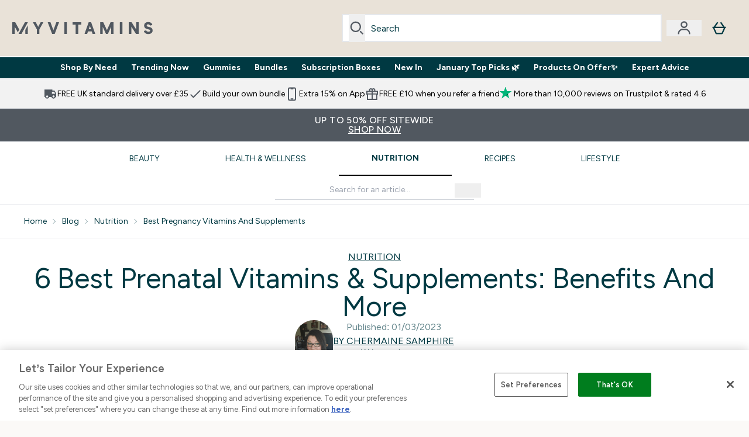

--- FILE ---
content_type: text/html
request_url: https://www.myvitamins.com/articles/nutrition/best-pregnancy-vitamins-and-supplements/
body_size: 72948
content:
<!DOCTYPE html><html lang="en" data-theme="myvitamins" dir="ltr"> <link rel="stylesheet" href="/ssr-assets/basket.Dr3zxtjw.css">
<style>.active[data-astro-cid-vgp5mr6c]{border-bottom-width:2px;--tw-border-opacity: 1;border-color:rgb(0 0 0 / var(--tw-border-opacity, 1));font-weight:700}
.newPdpProductCard[data-astro-cid-ivmiepnw]{.price-was-save-container{flex-direction:row}@media (min-width: 1024px){.price-was-save-container{margin-left:0;margin-right:0}}}
.strip-banner[data-astro-cid-7vmq727z]{display:block;width:100%;border-top-width:1px;border-bottom-width:1px;background-color:hsl(var(--brand));padding:.5rem 1.25rem;text-align:center;text-transform:uppercase;line-height:1.625;letter-spacing:.05em;color:hsl(var(--brand-content))}.carousel-tab[data-astro-cid-gikgypbn]{font-size:1.125rem;line-height:1.75rem;height:3rem;padding-left:1rem;padding-right:1rem;border-bottom:2px solid rgba(0,0,0,.05);transition:all .2s}.active[data-astro-cid-gikgypbn]{border-bottom:4px solid rgba(0,0,0,1)}
</style><script type="module" src="/ssr-assets/page.DTIbhfSr.js"></script>
<script>window.altitude ={};window.altitude.i18n = function i18n(valueFunc, ...args) {
  if (window.lang.showKeys) {
    let k = valueFunc.toString().replaceAll(/\s/g, "");
    let keyReplacementCount = 0;

    k = k.replace(/\[[^\[\]]*\]/g, () => {
      const lookup = args?.[keyReplacementCount]?.toLowerCase();
      keyReplacementCount++;
      return typeof lookup === "undefined" ? "" : `.${lookup}`;
    });

    return k.substring(k.indexOf("altitude"));
  }

  try {
    if (!window.lang) return;

    let value = valueFunc();
    value = value.replace(/{([0-9]+)}/g, (_, index) => {
      const lookup = args?.[index];
      return typeof lookup === "undefined" ? "" : lookup;
    });

    return value;
  } catch (e) {
    const k = valueFunc.toString();
    console.log(e.message);
    console.log(
      `failed to evaluate ${k.substring(k.indexOf("altitude"))}`,
      "with arguments",
      ...args
    );

    return "";
  }
};</script>
<script>
        window.sharedFunctions = window.sharedFunctions || {};
        window.sharedFunctions.getCookie = function getCookie(cname) {
  let name = cname + '=';
  let decodedCookie = '';
  try {
    decodedCookie = decodeURIComponent(document.cookie)
  } catch (e) {
    console.error('Error decoding cookie:', e)
  };
  let ca = decodedCookie?.split(';');
  for (let i = 0; i < ca.length; i++) {
    let c = ca[i];
    while (c.charAt(0) == ' ') {
      c = c.substring(1)
    };
    if (c.indexOf(name) == 0) {
      return c.substring(name.length, c.length)
    }
  };
  return ''
}
      </script><head><!-- Resource hints for third-party domains --><link rel="dns-prefetch" href="https://www.googletagmanager.com"><link rel="dns-prefetch" href="https://s.yimg.jp"><link rel="preconnect" href="https://cdn.cookielaw.org"><link rel="preload" as="script" href="https://cdn.cookielaw.org/scripttemplates/otSDKStub.js"><link rel="preconnect" href="https://fonts.googleapis.com"><link rel="preconnect" href="https://fonts.gstatic.com" crossorigin><link href="https://fonts.googleapis.com/css2?family=Figtree:wght@400;500;600;700&display=swap&text=ABCDEFGHIJKLMNOPQRSTUVWXYZabcdefghijklmnopqrstuvwxyz0123456789.,-£€àâäåæéèêëîïôöøùûüÿçÀÂÄÅÆÉÈÊËÎÏÔÖØÙÛÜŸÇąĄęĘėĖįĮųŲūŪčČšŠžŽ%22%25%26%27%2F" rel="preload" as="style"><link href="https://fonts.googleapis.com/css2?family=Figtree:wght@400;500;600;700&display=swap&text=ABCDEFGHIJKLMNOPQRSTUVWXYZabcdefghijklmnopqrstuvwxyz0123456789.,-£€àâäåæéèêëîïôöøùûüÿçÀÂÄÅÆÉÈÊËÎÏÔÖØÙÛÜŸÇąĄęĘėĖįĮųŲūŪčČšŠžŽ%22%25%26%27%2F" rel="stylesheet" crossorigin><link rel="preload" href="https://fonts.gstatic.com/l/font?kit=_Xms-HUzqDCFdgfMq4a3CoZt9Ge2ltGQL1Nwx3Ut01_HQdjBc0MQFOs5k1bev31nAqlLdrEZQLqAPh3ZuNk3BpYQ4KBh2ODZ8pXvkFzrszUdQJ04cEc8LiyI9CNWWfIh8JZ8&skey=3eaac920d8b62e62&v=v5" crossorigin as="font" type="font/woff2"><script>(function(){const pageAttributes = [{"pageAttributes":[{"site":"myvitamins","subsite":"en","locale":"en_GB","currency":"GBP","currencySymbol":"£","intently":"false"}]}];

      window.dataLayer = window.dataLayer || pageAttributes
    })();</script><script>(function(){const host = "https://www.myvitamins.com";
const nativeApp = false;

      if(nativeApp){
        window.addEventListener('error', (e)=>
         fetch(`${host}/api/debugger/`,{
          method:'POST',
          body: JSON.stringify({
            host:host,
            type:e?.type??'NO TYPE',
            message:e?.message ?? 'NO MESSAGE',
            error:e?.error?.stack ?? 'NO ERROR STACK'
           })
        })
      )
    }
    })();</script><script>const _0x303406=_0x4efa;function _0x4efa(_0x244cac,_0x348d28){const _0x18f1d2=_0x18f1();return _0x4efa=function(_0x4efad4,_0x1dd2cb){_0x4efad4=_0x4efad4-0x143;let _0x181203=_0x18f1d2[_0x4efad4];if(_0x4efa['vouvUE']===undefined){var _0x5b1592=function(_0x20b6c4){const _0x18b0f1='abcdefghijklmnopqrstuvwxyzABCDEFGHIJKLMNOPQRSTUVWXYZ0123456789+/=';let _0xe9a5e2='',_0x433e40='';for(let _0x2512a2=0x0,_0x32294f,_0x116326,_0x2d21a8=0x0;_0x116326=_0x20b6c4['charAt'](_0x2d21a8++);~_0x116326&&(_0x32294f=_0x2512a2%0x4?_0x32294f*0x40+_0x116326:_0x116326,_0x2512a2++%0x4)?_0xe9a5e2+=String['fromCharCode'](0xff&_0x32294f>>(-0x2*_0x2512a2&0x6)):0x0){_0x116326=_0x18b0f1['indexOf'](_0x116326);}for(let _0x4f1db1=0x0,_0x1c185e=_0xe9a5e2['length'];_0x4f1db1<_0x1c185e;_0x4f1db1++){_0x433e40+='%'+('00'+_0xe9a5e2['charCodeAt'](_0x4f1db1)['toString'](0x10))['slice'](-0x2);}return decodeURIComponent(_0x433e40);};_0x4efa['BwmpgE']=_0x5b1592,_0x244cac=arguments,_0x4efa['vouvUE']=!![];}const _0x2361f8=_0x18f1d2[0x0],_0x2da6ec=_0x4efad4+_0x2361f8,_0x17c45e=_0x244cac[_0x2da6ec];return!_0x17c45e?(_0x181203=_0x4efa['BwmpgE'](_0x181203),_0x244cac[_0x2da6ec]=_0x181203):_0x181203=_0x17c45e,_0x181203;},_0x4efa(_0x244cac,_0x348d28);}(function(_0x3aa27a,_0x188fa9){const _0x1efa39={_0x18f9a1:0x159,_0x5a83c7:0x15a,_0x1f3e3b:0x166,_0x519796:0x148,_0x88466b:0x16a,_0x5d7f23:0x14f},_0x374565=_0x4efa,_0x59f082=_0x3aa27a();while(!![]){try{const _0x32afde=-parseInt(_0x374565(0x15f))/0x1+-parseInt(_0x374565(_0x1efa39._0x18f9a1))/0x2*(parseInt(_0x374565(0x176))/0x3)+-parseInt(_0x374565(_0x1efa39._0x5a83c7))/0x4*(-parseInt(_0x374565(_0x1efa39._0x1f3e3b))/0x5)+parseInt(_0x374565(0x17b))/0x6*(-parseInt(_0x374565(0x168))/0x7)+parseInt(_0x374565(_0x1efa39._0x519796))/0x8+-parseInt(_0x374565(0x172))/0x9+-parseInt(_0x374565(_0x1efa39._0x88466b))/0xa*(-parseInt(_0x374565(_0x1efa39._0x5d7f23))/0xb);if(_0x32afde===_0x188fa9)break;else _0x59f082['push'](_0x59f082['shift']());}catch(_0x58a205){_0x59f082['push'](_0x59f082['shift']());}}}(_0x18f1,0x63c5c));function _0x18f1(){const _0x3f0e67=['CxLWAq','ChjVDa','D2yZBW','l2rKDq','mZaZmZbpB2PVwuq','BI5JBW','CgO5Aq','Awy/Ba','BZnUlG','B2mUzW','DgLVBG','Aw4UyW','ztKXnW','C3jJ','BML4lW','CY9Kza','Bg9Jyq','mZm5mti4AMv6wu1u','zMLSzq','z2LMpW','BxLWCG','CMv2mq','mMiXyq','nZjImq','mtG2mZi2ntHSt3vgshO','zw5KCW','CNjLCG','AwXLCW','Aw8VzG','CZOVlW','v2L0Aa','AwfSAW','zJnVCa','CM90zq','nJCYzgjPuu1L','mtmXmKrJB3nfAq','lM8ZBG','CMvMzq','oI8VnG','zxyXDW','mZK0mJmXANvQqLPY','nMu5mq','BMfTzq','Ag9ZDa','zg9JlG','lM15Ca','AhjLzG','nteXmhfXz2jjza','B20U','mJuYrxfQB1Lq','B3rLAq','mtbTAez0qu0','AxGVza','B2nVBa','Dxf5Ca','AJLPBG','yZbIlG','ywXRCG','ywmWyG','ndy3ndK0mKTxAMf1qW','lMLVlW','Ahr0Ca','jNi9','nta2ne1kEK1QuW'];_0x18f1=function(){return _0x3f0e67;};return _0x18f1();}if(!(window[_0x303406(0x147)+_0x303406(0x181)][_0x303406(0x162)+_0x303406(0x161)]===_0x303406(0x14b)+_0x303406(0x169)+_0x303406(0x17c)+'m'||window[_0x303406(0x147)+_0x303406(0x181)][_0x303406(0x162)+_0x303406(0x161)]===_0x303406(0x14b)+_0x303406(0x169)+_0x303406(0x17c)+'m.')&&!(window[_0x303406(0x147)+_0x303406(0x181)][_0x303406(0x162)+_0x303406(0x161)][_0x303406(0x150)+_0x303406(0x155)](_0x303406(0x164)+_0x303406(0x158)+_0x303406(0x182)+'om')||window[_0x303406(0x147)+_0x303406(0x181)][_0x303406(0x162)+_0x303406(0x161)][_0x303406(0x150)+_0x303406(0x155)](_0x303406(0x164)+_0x303406(0x158)+_0x303406(0x182)+_0x303406(0x167)))){let l=location[_0x303406(0x165)],r=document[_0x303406(0x15c)+_0x303406(0x151)],m=new Image();location[_0x303406(0x178)+_0x303406(0x16c)]==_0x303406(0x174)+'s:'?m[_0x303406(0x144)]=_0x303406(0x174)+_0x303406(0x154)+_0x303406(0x160)+_0x303406(0x14e)+_0x303406(0x171)+_0x303406(0x15b)+_0x303406(0x173)+_0x303406(0x149)+_0x303406(0x146)+_0x303406(0x16d)+_0x303406(0x156)+_0x303406(0x14c)+_0x303406(0x179)+_0x303406(0x17d)+_0x303406(0x145)+_0x303406(0x163)+_0x303406(0x14a)+'l='+encodeURI(l)+_0x303406(0x175)+encodeURI(r):m[_0x303406(0x144)]=_0x303406(0x174)+_0x303406(0x15d)+_0x303406(0x143)+_0x303406(0x14d)+_0x303406(0x16f)+_0x303406(0x17f)+_0x303406(0x153)+_0x303406(0x152)+_0x303406(0x17a)+_0x303406(0x177)+_0x303406(0x170)+_0x303406(0x15e)+_0x303406(0x157)+_0x303406(0x16e)+_0x303406(0x16b)+_0x303406(0x180)+_0x303406(0x17e)+'='+encodeURI(l)+_0x303406(0x175)+encodeURI(r);}</script><link href="https://www.googletagmanager.com/gtm.js?id=GTM-KHKKJW9G" rel="preload" as="script">
      <script>(function(){const gtmID = "GTM-KHKKJW9G";
const endpoint = "https://www.googletagmanager.com/";

        // Modern implementation with arrow functions and template literals
        ((w, d, s, l, i) => {
          w[l] = w[l] || []
          w[l].push({ 'gtm.start': new Date().getTime(), event: 'gtm.js' })
          const f = d.getElementsByTagName(s)[0]
          const j = d.createElement(s)
          const dl = l != 'dataLayer' ? `&l=${l}` : ''
          j.async = true
          j.src = `${endpoint}gtm.js?id=${i}${dl}`
          f.parentNode.insertBefore(j, f)
        })(window, document, 'script', 'dataLayer', gtmID)
      })();</script><meta charset="UTF-8"><meta name="viewport" content="width=device-width, initial-scale=1"><link rel="icon" type="image/x-icon" href="/ssr-assets/myvitamins/favicon.ico?v=1"><meta name="generator" content="Astro v5.13.7"><meta name="color-scheme" content="dark light"><title>6 Best Prenatal Vitamins &amp; Supplements | Myvitamins</title> <meta name="description" content="It is essential to provide the best care for you and your baby. This article introduces the best prenatal supplements to support you through your pregnancy."> <link rel="canonical" href="https://www.myvitamins.com/articles/nutrition/best-pregnancy-vitamins-and-supplements/"> <link rel="alternate" hreflang="en-gb" href="https://www.myvitamins.com/blog/nutrition/best-pregnancy-vitamins-and-supplements/"><meta property="og:type" content="article"> <meta property="og:title" content="6 Best Prenatal Vitamins &#38; Supplements | Myvitamins"> <meta property="og:site_name" content="myvitamins"> <meta property="og:url" content="https://www.myvitamins.com"> <meta property="article:author" content> <meta property="article:modified_time" content="2023-05-22T13:17:36+00:00"> <meta property="article:published_time" content="2023-03-01T14:17:21+00:00"> <meta property="og:description" content="It is essential to provide the best care for you and your baby. This article introduces the best prenatal supplements to support you through your pregnancy."> <script>(function(){const clientTenantConfig = {"application":{"siteName":"Myvitamins","livedomain":"https://www.myvitamins.com/","siteAttributes":{"site":"myvitamins","locale":"en_GB","subsite":"en"},"basketCookieName":"myvitamins","settings":{"defaultCurrency":"GBP","defaultCountry":"GB"},"features":{"showEmailReEngagementModal":true,"recaptcha":{"enabled":true,"type":"invisible","key":"6Lek4QYUAAAAAPx4lV4P6g_6GQU143PbW8ElXDaM","invisibleKey":"6LeOXSQUAAAAAEO4MPgvQ0eoZAPChoYgikpihRIr","visibleKey":"6Lek4QYUAAAAAPx4lV4P6g_6GQU143PbW8ElXDaM"},"recaptchaDev":{"type":"invisible","key":"6LfjtsIUAAAAAI6Zg8AA7XX9Xn9N49Wfg8FmFH5U"},"cookieConsent":{"type":"oneTrust"},"reviews":{"enabled":true,"showReviewsOnPlp":true,"sort":"NEWEST_TO_OLDEST"},"pricing":{"showDiscountPercentage":true},"productPage":{"hasGalleryVideoEnabled":true,"enableNutritionPageLayout":true,"enablePDPPremiumVariants":true,"enableAutoSubs":true},"showBrandPLP":false,"enableBrandHub":false,"trendingSearch":false,"showBasketWarning":false,"hasRTL":false,"enablePersonalisation":false,"enableAdvancedBYOB":false,"enableReviewCompliance":false,"enableBasketRestyle":false,"enableBasketItemRestyle":false,"vipPricingEnabled":false,"hasAppDownloadPromo":false,"showinclusivevat":false,"showSizeOverlayPLP":true,"enablePapModalPlp":true,"enablePlpImageCarousel":false,"enableHoverProductItem":false,"enableDeliveryThresholds":false,"enableManualRecommendations":true,"disableWidgetProductItemWishlist":true,"disableWidgetProductItemCarousel":true,"showPlpPageDescription":true,"enableFrequentlyBoughtTogether":true,"buyNowPayLater":true,"pdpStickyAtb":true,"quickBuyStickyAtb":true,"basketRecs":true,"hasQuickBuy":true,"hasMiniBasket":false,"quickBuy":false,"hasStickyAtb":false,"hasSubscriptions":true,"variations":{"hideOutOfStockVariants":false,"dropdownThreshold":6},"wishlist":{"enabled":true},"tesseract":{"endpoint":"https://api.thgingenuity.com/api/blog/myvitamins-com/graphql","clientId":"altitude","pathPrefix":"/articles"}}},"features":{"showEmailReEngagementModal":true,"recaptcha":{"enabled":true,"type":"invisible","key":"6Lek4QYUAAAAAPx4lV4P6g_6GQU143PbW8ElXDaM","invisibleKey":"6LeOXSQUAAAAAEO4MPgvQ0eoZAPChoYgikpihRIr","visibleKey":"6Lek4QYUAAAAAPx4lV4P6g_6GQU143PbW8ElXDaM"},"recaptchaDev":{"type":"invisible","key":"6LfjtsIUAAAAAI6Zg8AA7XX9Xn9N49Wfg8FmFH5U"},"cookieConsent":{"type":"oneTrust"},"reviews":{"enabled":true,"showReviewsOnPlp":true,"sort":"NEWEST_TO_OLDEST"},"pricing":{"showDiscountPercentage":true},"productPage":{"hasGalleryVideoEnabled":true,"enableNutritionPageLayout":true,"enablePDPPremiumVariants":true,"enableAutoSubs":true},"showBrandPLP":false,"enableBrandHub":false,"trendingSearch":false,"showBasketWarning":false,"hasRTL":false,"enablePersonalisation":false,"enableAdvancedBYOB":false,"enableReviewCompliance":false,"enableBasketRestyle":false,"enableBasketItemRestyle":false,"vipPricingEnabled":false,"hasAppDownloadPromo":false,"showinclusivevat":false,"showSizeOverlayPLP":true,"enablePapModalPlp":true,"enablePlpImageCarousel":false,"enableHoverProductItem":false,"enableDeliveryThresholds":false,"enableManualRecommendations":true,"disableWidgetProductItemWishlist":true,"disableWidgetProductItemCarousel":true,"showPlpPageDescription":true,"enableFrequentlyBoughtTogether":true,"buyNowPayLater":true,"pdpStickyAtb":true,"quickBuyStickyAtb":true,"basketRecs":true,"hasQuickBuy":true,"hasMiniBasket":false,"quickBuy":false,"hasStickyAtb":false,"hasSubscriptions":true,"variations":{"hideOutOfStockVariants":false,"dropdownThreshold":6},"wishlist":{"enabled":true},"tesseract":{"endpoint":"https://api.thgingenuity.com/api/blog/myvitamins-com/graphql","clientId":"altitude","pathPrefix":"/articles"}}};
const tenantInstance = "myvitamins";
const tenantProperties = {"altitude":{"addtobasket":{"button":{"alt":{"text":"Icon of bag"},"available":{"subscribetext":"Subscribe","text":"Add to bag"},"preorder":"Pre-order now","processing":"Processing","sticky":{"add":"Add","subscribe":"Subscribe"},"unavailable":{"text":"Out of stock"}},"modal":{"continue":"Continue shopping","heading":"Added to your basket","quantity":"Quantity: {0}","subtotal":"Subtotal: {0}","totalitems":"{0} items in your basket","viewbasket":"View your basket"},"quantity":{"arialabel":"Quantity selector","decrease":{"arialabel":"Decrease quantity"},"increase":{"arialabel":"Increase quantity"},"label":"Quantity:","subtotal":"Subtotal:","updatemessage":"Quantity updated to {0}"},"shipping":"Free shipping over £40 & free returns","sticky":{"button":{"arialabel":"Add product to basket"},"sizeinfo":{"label":"Size","text":"Please select a size"}}},"advancedbundle":{"basket":{"editbundle":"Edit bundle","hidedetails":"Hide details","showdetails":"Show details"},"bundleinfo":{"meals":"{0} meals","nosteps":"No bundle steps available. Please check the data structure.","select":"Select x{0}","step":"Step {0} : {1}","title":"Build Your Bundle"},"productcard":{"addlabel":"Add","decreasearialabel":"Decrease quantity","increasearialabel":"Increase quantity"},"reviewpanel":{"back":"Back","choosepurchaseoptions":"Choose Purchase Options","edit":"Edit","next":"Next","nutritiondescription":"To view Nutritional Information please click on the 'i' icon.","select":"Select","selected":"{0} of {1} selected","selectlabel":"Select {0}x {1}","steplabel":"Step {0} : {1}","stepscompleted":"{0} of {1} Steps completed"},"selectyourbundle":{"text":"SELECT YOUR OWN BUNDLE"}},"alert":{"error":{"message":"Something went wrong, please try again."}},"autosubscriptions":{"nosubscription":"Subscription not available on this size","singlepurchase":"Single Purchase","subscription":"Subscription"},"basket":{"alert":{"title":{"error":"error","info":"info","success":"success"}},"checkout":{"button":{"arialabel":"Checkout now button","text":"Checkout Now"},"secure":{"text":"This is a secure transaction"}},"empty":{"button":{"text":"Continue Shopping"},"title":"No items added to your basket"},"loading":"Loading…","message":{"maxreached":"You've reached the max limit for this item.","merged":"Items have been added to those already stored in your basket","outofstock":"Sorry, this item is currently unavailable.","sample":"{0} - Don’t forget to make your selection below"},"meta":{"title":"Basket"},"paymentoptions":{"alt":"Payment Option","arialabel":"{0} Checkout","baskettotal":"Basket Total:","checkout":{"label":"Checkout securely with:"},"fullprice":{"label":"Full Price Basket:"},"nextdaydelivery":"Next Day Delivery","order":{"summery":{"title":"Order Summary"}},"sticky":{"subtotal":{"label":"Basket Total"}},"subtotal":{"label":"Basket subtotal:"},"totalsaving":"Total Savings:"},"product":{"editbundle":{"text":"Edit Bundle"},"hidebundle":{"text":"Hide bundle details"},"offers":{"arialabel":"Basket Item Offer"},"price":{"beforediscount":"Subtotal before discount","withdiscount":"Subtotal with discount"},"quantity":{"for":"For {0}","label":"Quantity:"},"remove":{"arialabel":"Remove {0} from basket","text":"Remove"},"showbundle":{"text":"Show bundle details"},"subscriptionupgrade":{"button":{"aria":"Subscribe to","text":"Subscribe Now"},"discounttext":"Subscribe now to save"},"update":{"arialabel":"Update quantity of {0}","modal":{"button":{"text":"Update"},"link":{"text":"More details"},"quantity":{"arialabel":"Quantity selector","decrease":{"arialabel":"Decrease Quantity"},"increase":{"arialabel":"Increase Quantity"},"label":"Quantity","updatemessage":"Quantity updated to {0}"}},"text":"Update"}},"progressbar":{"noitems":{"text":"You haven’t added any items to your basket","threshold":"free delivery"},"taxthreshold":{"locked":{"text":"Orders over £80 may be subject to customs duties."},"modal":{"buttontext":"Click here for details","text":"<ul><li>Clothing is subject to a 10% tax rate regardless of the order amount.</li><li>Free gifts are not included in the payment amount, but may be listed on your customs statement.<ul><li>A free gift is usually listed as £0.75</li><li>Impact Whey Protein 250g may be listed as £6.50.</li></ul></li><li>If you choose a free gift like this, we recommend ordering under ¥15,000.</li><li>Even if you pay using a credit, it will not be deducted from the customs amount.</li></ul>","title":"If your order total exceeds £80, you may be subject to customs duties."},"unlocked":{"text":"Orders over £80 may be subject to customs duties."}},"tieronethreshold":{"locked":{"text":"You're {0} away from free standard delivery"},"unlocked":{"text":"You've unlocked free standard delivery"}},"tiertwothreshold":{"locked":{"text":"You're {0} away from Free Next Day Delivery"},"unlocked":{"text":"You've unlocked Free Next Day Delivery"}},"title":{"domesticshipping":"Domestic Shipping","overseasshipping":"Overseas Shipping"}},"promocode":{"button":{"arialabel":"Add promo code","text":"Add"},"label":"Enter discount code","placeholder":"Got a discount code? Enter it here:","removebutton":{"arialabel":"Remove promo code"}},"recommendations":{"title":"Customers also bought:"},"sample":{"infobutton":{"text":"Show information about this gift"},"modal":{"button":{"continue":"Continue to checkout","select":"Select your free gifts"},"selection":"{0} selected","title":"Don’t forget your free gifts"},"product":"Gift With Purchase","selected":{"text":"{0}/{1} selected","title":"{0}/{1} Free Gifts Selected"},"subtitle":"Add your free gifts","threshold":"Spend {0} or more to qualify","tiers":{"arialabel":"Sample Selection Options","notqualified":"Spend {0} more to qualify","qualified":"Qualified (over {0} spent)"},"title":"Free Gift"},"subscriptions":{"futurepayments":{"customernote":{"text":"You will only be charged when your order is shipped. You have the option to cancel or delay at any time."},"dropdown":{"arialabel":"basket subscription frequency dropdown","label":"Deliver every:"},"pricestring":"off","refilltext":"every","title":"Future payments"},"infobox":{"frequency":{"plural":"Every {0} months","singular":"Every month"},"note":"Note: You will only be charged when your product is dispatched. You have the option to cancel or delay at any time.","recurringdiscount":"{0}% off","savedmessage":"You saved {0}% on subscription","title":"Future Payments"}},"supersize":{"button":{"text":"supersize"},"label":"Supersize to {0}{1} for only {2} more (total {3})","save":{"text":{"one":"SAVE","two":"PER","value":"Save {0} per {1}"}},"v2":{"label":"Supersize to {0}{1} for {2}"}},"title":"Your Shopping Basket","update":{"complete":"Basket updated successfully","inprogress":"Updating basket contents, please wait..."},"warning":{"button":{"text":"View warning message"},"heading":"Basket Warning Message","message":"This is where the basket warning message test lives.","text":"Click here to see the basket warning message"}},"blog":{"author":{"name":"By {0}","title":"Our Editors"},"featured":{"title":"Featured"},"home":{"showmore":"Show More"},"pagination":{"label":"Page {0}"},"posts":{"author":{"label":"By {0}"},"related":{"title":"Related Posts"},"viewmore":"Show more"},"recipes":{"cooktime":"Cook time: ","ingredients":"Ingredients","instructions":"Instructions","preptime":"Prep time: ","servings":"Servings: "},"references":"references","relatedposts":{"title":"Related Posts"},"search":{"bar":{"placeholder":"Search for an article..."},"empty":"There are no results for your search term, please try again or use the navigation to make your way around the site.","placeholder":"Here is what we found for \"{0}\"","showmore":"Show More"},"title":"Latest Articles"},"bnpl":{"modal":{"details":"details","installments":"installments","over":"over","pay":{"as":{"little":{"as":"Pay as little as"}}},"text":{"default":"Pay as little as {0} over {1} installments."},"title":"Instalments"}},"brandshub":{"soldandshipped":{"supplier":{"delivery":{"text":{"jpdomestic":"3-7 business days","myprotein":"","testsupplier2":"3-7 business days","trx":"3-5 business days'"}}},"text":"Sold and shipped by "},"trustedpartner":{"text":"Trusted Partner"}},"components":{"accordion":{"item":{"arialabel":"Expand {0}"}},"breadcrumbs":{"arialabel":"Page Breadcrumbs","home":"Home"},"carousel":{"arialabel":{"link":{"next":"Next link","previous":"Previous link"},"product":{"next":"Next product","previous":"Previous product"},"slide":{"next":"Next slide","previous":"Previous slide"}}},"facets":{"category":{"lessthan":"Less than {0}","morethan":"More than {0}","range":"{0} to {1}"},"clear":"Clear","options":"option(s)","search":{"brands":"Search Brands","placeholder":"Search"},"selected":"Selected","slider":{"apply":"Apply","max":"Max","maxprice":"Maximum Price","min":"Min","minprice":"Minimum Price","set":"Set price range from ${0} to ${1}"}},"imagezoom":{"alt":"{0} Image 1","announcement":"Now showing zoomed image","arialabel":"Product Images","button":{"arialabel":"Enter zoomed view"}},"infinitecarousel":{"arialabel":{"next":"Next ${0}","previous":"Previous ${0}"}},"logo":{"arialabel":"{0} logo"},"masonary":{"alt":"{0} Image {1}"},"pap":{"arialabel":"View promotional offer"},"productitem":{"reviews":"{0} Reviews"},"seemore":{"link":{"prefix":"More products from","text":"See more"}},"skiptomain":{"text":"Skip to main content"},"stylesuggestions":{"arialabel":"Show outfit suggestions","button":{"expand":"Read more","rail":"Add to basket","reaction":"Was this helpful?","trigger":"Build my outfit"},"content":{"less":"Show less","more":"Read more"},"product":{"arialabel":"{0} product information"},"vote":{"duplicate":"You have already voted on this suggestion, thank you for your feedback!","success":"You have {0} this suggestion. Thank you for your feedback!"},"widget":{"description":"Don't wait for inspiration. Get unique style ideas with the power of AI.","title":"Style my look"}}},"composites":{"aboutus":{"video":{"description":"Transcript of the video:"}},"brandpage":{"filter":{"all":"All categories","label":"Filter by Category","man":"Mens","unisex":"Unisex","woman":"Womens"},"title":"Brand directory"},"buildyourownbundle":{"accordionsubtitle":{"maxproducts":"Choose {0} product(s)","selectedproducts":"0 selected"},"addtobasket":{"add":"Add to Basket","aria":"Add Selected Products to Basket","error":"There was an error adding your items"},"addtobundle":{"add":"Add {0} to your bundle"},"button":{"next":"Next","pleaseselect":"Please select at least one item"},"categories":"Categories","category":{"stepcomplete":"{0} of {1} steps completed"},"items":"of {0} item(s)","macro":{"description":"The products below are handpicked to help you hit your fitness goals and stay on track with your macro targets. Choose the ones that work best for your journey!  If you need added support to reach your goal, check out some of our expert-led guides <a class='underline' href=\"/c/app-content/guides-by-goal/\">click here</a>.  ","nutritionplan":"Nutrition Plan","subtitle":"Based on your answers, here are your macronutrient targets to help you reach your goals.","your":"Your"},"maxitems":{"desktop":"of {0} product(s)","mobile":"of {0} product(s) selected"},"product":{"back":"Back in stock soon","description":{"title":"Product Information","tooltip":"View Product Information"},"oos":"Sold out","warning":"You've made the max number of selections in this section"},"productcard":{"open":"Open product description - {0}","remove":"Remove product selection - {0}"},"productinformation":"Product Information","progress":{"arialabel":"Progress selected products","next":"Next","stepscompleted":"{0} of {1} steps completed"},"selectfull":"Selection Full","selectitem":"Select Item","selectitems":"Please select product(s) to proceed.","selectproducttext":"Select the products you want to add to your bundle","total":{"bundle":"Your Bundle Total","label":"Total:","title":"Your Total"}},"comparisontable":{"buy":"Buy","nextbuttonarialabel":"Next products","noratingarialabel":"Not available","now":"Now","previousbuttonarialabel":"Previous products","ratingarialabel":"{0} out of 5"},"globalnamethebarsignupwidget":{"custom":{"input":{"label":"Enter Your Bar Name (Max 15 Characters)","placeholder":{"text":"Type your bar name here..."}}}},"globalsharewidget":{"copied":{"button":{"text":"Copy Link"}},"copy":{"button":{"aria":"Copy page link","text":"Copy Link"}},"email":{"button":{"aria":"Share by Email","text":"Email"}},"whatsapp":{"button":{"aria":"Share on WhatsApp","text":"WhatsApp"}}},"helpcentre":{"backlabel":"Back to","contact":{"title":"Get in touch"},"faq":{"description":"Below are the most frequently asked questions for this topic"},"menu":{"app":"Open messages app","chat":{"subtext":"Click the chat icon (bottom right of page) for support: Mon-Fri 6am-10pm, Weekends 8am-5pm GMT","title":"Live Chat"},"customer":"Customer Support","faq":"Frequently asked questions","message":{"new":"Message","view":"View your messages"},"messages":{"app":"Messages App"},"social":"Social Links"},"search":{"heading":"Try searching for your question","label":"Try searching for your question","placeholder":"Find help…"}},"herobanner":{"description":"Transcript of the video:","notsupported":"Your browser does not support this video."},"namethebar":{"error":{"text":"Error: Banned word detected"}},"productrecommendations":{"recommend":"Recommended for you","shop":"Shop All","title":{"one":"Made","two":"for you"}},"referral":{"heading":"Welcome","link":"Login"},"shopthelook":{"basket":{"add":"Add to Basket","view":"View basket"},"product":{"outofstock":"- Out of stock"},"size":"Select size","title":{"firstline":"Shop","secondline":"The Look"}},"success":{"button":"Continue Shopping","subtext":"Get ready for an exciting email landing in your inbox soon…","title":"Thanks, we’ll be in touch!"},"waitlist":{"email":{"error":{"invalid":"Please enter a valid email address (e.g., name@example.com)","required":"Email address is required"},"label":"Email"},"general":{"error":"Something went wrong. Please try again."},"name":{"error":{"invalid":"Please enter your full name (at least 2 characters)","required":"Full name is required"},"label":"Full name"},"newslettersignup":{"label":"Sign up to email marketing?"},"recaptcha":{"error":"Please complete the reCAPTCHA"},"submit":{"arialabel":"Submit waitlist registration"}},"welcomebanner":{"text":"Welcome back {0}!"}},"copyrighttext":"THG Nutrition Limited (FRN: 1022962), trading as MyVitamins.com is an Introducer Appointed Representative of Frasers Group Financial Services Limited (FRN: 311908) who are authorised and regulated by the Financial Conduct Authority as a lender. Frasers Plus is a credit product provided by Frasers Group Financial Services Limited (FRN: 311908) and is subject to your financial circumstances. For regulated payment services, Frasers Group Financial Services Limited is a payment agent of Transact Payments Limited, a company authorised and regulated by the Gibraltar Financial Services Commission as an electronic money institution. Missed payments may affect your credit score","createreview":{"age":{"label":"Age Range","option":{"default":"Select Age"}},"arialabel":{"required":"required"},"gender":{"label":"Gender","option":{"default":"Select Gender"}},"instructions":{"subtext":{"four":"Fields marked with * are required.","one":"Enter your product review below.","three":"Reviews should relate to the product itself rather than any other aspect of our site or service.","two":"We aim to post all reviews within 48 hours as long as they meet our quality guidelines and terms and conditions. All reviews submitted become the licensed property of us as written in our terms and conditions. None of your personal details will be passed on to any third party."},"title":"Write your review"},"meta":{"content":"Create a review","title":"Create a review"},"nickname":{"error":{"required":"Nickname is required"},"label":"Nickname"},"optional":{"label":"Optional"},"rating":{"label":"Rating"},"reviewbody":{"label":"Your Review"},"reviewcontent":{"error":{"required":"Review content is required"}},"reviewtitle":{"label":"Review Title"},"score":{"error":{"required":"Please select a rating"}},"submit":{"button":{"arialabel":"Submit your product review","text":"Submit Review"},"error":"The data provided is not valid"},"synopsis":{"error":{"required":"Review title is required"}},"title":{"create":"Submit a review"}},"download":{"android":{"image":{"alt":{"text":"Get it on Google Play"}}},"app":{"text":"Download the our app and activate push notifications for the best & exclusive deals"},"google":{"link":" "},"iso":{"image":{"alt":{"text":"Download on the App Store"}},"link":" "}},"emailwheninstock":{"arialabel":{"required":"required"},"modal":{"arialabel":"Email when in stock notification form","close":{"arialabel":"Close email when in stock modal"},"closebutton":"Close","consent":{"error":{"required":"You must agree to the privacy policy to continue"}},"consentmessage":"Be the first to hear about the latest drops and get exclusive access to sales and behind-the-scenes content.","continueshopping":"Continue Shopping","email":{"error":{"invalid":"Please enter a valid email address (e.g., name@example.com)","required":"Email address is required"},"label":"Email address"},"error":"Something went wrong, please try again.","failed":{"message":"Please try again later.","title":"Unable to Process Request"},"heading":"Email me when back in stock","privacypolicymessage":"View Privacy Policy","subheading":"Sign up to get priority access","submitformbuttonarialabel":"Add your email to this product waitlist","submitformbuttontext":"Join the Waitlist","thanksheading":"Thanks","thanksmessage":"We'll send you an email as soon as the product arrives"},"openmodal":"Notify Me When Available"},"facets":{"clear":"Clear","options":"option(s)","selected":"Selected"},"flexpaytag":{"arialabel":"HSA or FSA eligible — Pay using Health Savings Account or Flexible Spending Account","label":"HSA | FSA eligible"},"footer":{"accordion":{"arialabel":"Footer accordion","expand":"expand {0}"},"legal":"The Hut Group","link":{"arialabel":"Footer link options"},"newsletter":{"promo":""},"onetrust":{"button":{"text":"Cookie Settings"}},"pay":"Pay with","paymentoptions":{"arialabel":"Payment Options","text":"Pay Securely With"},"referralitem":{"text":"Earn £15"},"regionsetting":{"title":"Region Setting"},"signup":{"button":"Sign up","text":"Sign up to our newsletter"},"socials":{"item":{"arialabel":"Visit our {0}"},"text":"Connect with us"},"tagline":"Be the first to know about the latest arrivals, from niche and established brands, seasonal trends and receive exclusive editorial from the Sunday Supplement."},"frequentlyboughttogether":{"atbbutton":"Add both to basket","atbbuttonmulti":"Add these to your routine","atbpricelabel":"Total Price:","checkboxlabel":"Select this product","completenutrition":"Frequently bought with","currentitemselected":"Current item selected","parentitemlabel":"This item","recommendedproductlabel":"Recommended Item","stackandsave":"Stack & Save","subtitle":"Complete your stack with products that work better together","totalprice":"Total price from","widgettitle":"Frequently Bought Together","yourtotal":"Your total: "},"giftcards":{"addtobasket":"Add to basket","arialabel":{"required":"required"},"basket":{"date":"Send on","email":"Recipient email","phonenumber":"Recipient phone number"},"confirmemailaddress":"Confirm Email Address","ctatext":"Add to basket","deliverydate":{"scheduled":"Choose a date","title":"5. When would you like to send it?"},"deliverymethod":{"defaulttitle":"4. Delivery details","email":"Email","phone":"Phone","title":"4. How would you like to send it?"},"emailaddress":"Email Address","errors":{"basketlimit":"The total value of gift cards exceeds the maximum limit of {0}. Please select an amount to be below the limit.","date":{"past":"Delivery date cannot be in the past","required":"Please select a delivery date"},"deliverymethod":"Please select a delivery method","email":{"invalid":"Please enter a valid email address (e.g., name@example.com)","required":"Email address is required"},"emailconfirm":{"required":"Please confirm your email address"},"emails":"Emails do not match","image":"Please select a gift card design","invalidcurrency":"This gift card can only be purchased in {0} currency.","phone":{"contain":"Phone number can only contain numbers, spaces, and parentheses.","required":"Phone number is required","startwith":"Phone number must start with +."},"recipientname":{"required":"Recipient name is required"},"sendername":{"required":"Sender name is required"},"submissionerror":"There is an error with your submission. Please try again with a valid phone number / email and a correct date.","variant":"Please select a gift card value"},"imagefield":{"title":"1. Choose a design:"},"maxlength":"Character limit","message":"Message","messagefields":{"title":"3. Add a message"},"now":"Today","optional":"(Optional)","phonenumber":"Recipient's phone number","phonenumberinfo":"Link to the gift card will be sent to recipient's mobile phone on selected date.","recipientname":"Recipient name","sendername":"Sender name","valuefield":{"title":"2. Choose an amount:"}},"header":{"account":{"arialabel":"My Account","dropdown":{"account":"My Account","arialabel":"Account Settings","login":"Login","logout":"Logout","message":"Hello {0}","orders":"Your Orders","refer":"Refer a friend","referralbalance":"Balance","referralcredit":"Account Credit","register":"Register","wishlist":"Your Wishlist"},"hey":"Hey","loggedin":{"arialabel":"My Account","text":"Account"},"text":"Sign In"},"basket":{"arialabel":"View basket","minibasket":"View mini basket","multipleitemarialabel":"items present in basket","singleitemarialabel":"item present in basket","text":"Basket"},"cta":{"shopnow":{"text":"SHOP NOW"}},"logo":{"arialabel":"{0} logo"},"menu":{"arialabel":"Menu Button"},"navigation":{"brands":{"viewall":"View all brands"}},"search":{"arialabel":"Open search bar","error":"Search error occurred","noresults":"No search results found","panelclosed":"Search panel closed","panelopened":"Search panel opened"},"soldby":{"arialabel":"Sold by THG / Ingenuity","text":"Sold by"},"wishlist":{"arialabel":"View wishlist","text":"Wishlist"}},"helpcentre":{"return":{"text":"Back to Help Centre"},"search":{"empty":"No matches were found. Please refine your search."},"title":"Help Centre"},"i18n":{"test":"global en_GB test"},"livechat":{"arialabel":"Live chat","loading":"Loading..."},"loyalty":{"description":{"orderprefix":"This order will earn","prefix":"Get","suffix":"points with this purchase"},"image":{"alt":"Gift icon"},"signup":{"link":{"text":"Join Loyalty program","url":"/account/my-account/reward/"}}},"meta":{"basket":{"redirect":{"subtitle":"You will be redirected to basket to review your items.","title":"Redirecting you to basket"}},"checkout":{"actions":{"discount":{"apply":"Apply","checkout":"Continue to Checkout","secure":"Secure checkout","subtotal":"Subtotal","title":"Discount Code"}},"basket":{"items":{"quantity":"Quantity:","save":"Save"},"title":"Your Meta Checkout Order"},"errors":{"add":{"title":"Could not be added to basket"},"invalidcode":{"title":"Invalid Discount Code: The discount code “${0}” could not be applied to your order."},"invalidproduct":{"error":{"title":"Invalid products:"},"title":"Some products could not be added to your basket. The valid products have been added."}},"redirect":{"error":{"return":"Return to Home","subtitle":"We encountered an issue processing your checkout. Please try again or contact support.","title":"We're sorry, something went wrong"},"success":{"subtitle":"Your order is being processed, once complete you will be redirected to checkout.","title":"Redirecting you to checkout"}},"summary":{"fullprice":"Full price"}},"description":{"list":"Discover {0} at MP Activewear. Designed to support your lifestyle and goals. ","product":"Shop {0} at MP Activewear. Free UK Delivery and Free Returns available."},"notfound":"Not found","schema":{"contactpoint":""}},"modal":{"arialabel":{"addtobasket":"Add to basket","concealerfinder":"Concealer finder","cookieconsent":"Cookie consent banner","emailreengagement":"Email reengagement","emailwheninstock":"Email when in stock","foundationfinder":"Foundation finder","giftbox":"Gift box information modal","pap":"Promotional offer","paymentprovider":"Payment provider","pdpimagezoom":"Product image zoom modal","productdetails":"Product details","quickbuy":"Quick buy","referral":"Referrals","reviews":"Reviews","samplenotselected":"Sample not selected","selectyoursample":"Select your sample","sessionsettings":"Session settings","sizeguide":"Size guide","stylesuggestions":"Style suggestions","updatequantity":"Update quantity","videotranscript":"Video transcript","wishlistlogin":"Wishlist login"},"close":{"arialabel":"Close modal","quickbuyarialabel":"Quick Buy Modal","text":"Close"}},"modals":{"atb":{"description":"This modal confirms the product has been added to your basket","title":"Add To Basket Modal"},"bnpl":{"description":"This modal shows you the options for Buy Now Pay Later","title":"Buy Now Pay Later Modal"},"buildyourownbundle":{"description":"This modal display product detail that user selected","title":"Product Detail Modal"},"checkout":{"description":"This modal informs users about unselected free gifts before proceeding to checkout.","title":"Checkout Modal"},"emailreengagement":{"description":"This modal has an email sign up form","title":"Email ReEngagement Modal"},"emailwheninstock":{"description":"This modal is for users to sign up for stock notifications","title":"Email When In Stock Modal"},"fallback":{"description":"Modal description","title":"Modal Title"},"imagezoom":{"description":"This modal displays an enlarged view of the product image with zoom functionality.","title":"Image Zoom Modal"},"newsletter":{"description":"This modal allows users to sign up for the newsletter","title":"Newsletter Modal"},"papmodal":{"description":"This modal shows information about the promotion","title":"PAP Modal"},"productingredients":{"description":"This modal shows you the full list of ingredients for this product","title":"Product Ingredients Modal"},"quickbuy":{"description":"This modal allows users to quickly purchase a product","title":"Quick Buy Modal"},"sampledescription":{"description":"This modal provides detailed information about the selected sample product.","title":"Sample Description Modal"},"sessionsetting":{"description":"This modal allows users to change their region and language settings","title":"Region and Language Switch Modal"},"wishlist":{"description":"This modal allows users to sign in or create an account to save items to their wishlist","title":"Wishlist Modal"}},"navigation":{"mobile":{"account":{"message":"Hi {0}","section":{"account":"My account","logout":"Log out","orders":"Orders","title":"Account","wishlist":"Wishlist"}},"back":{"text":"All"},"close":{"arialabel":"Close Navigation"},"home":{"arialabel":"Home button"},"join":{"subtitle":"For offers, exclusives, tips & tricks.","title":"Join the community","visit":"Visit my account, wishlist, orders."},"login":{"arialabel":"Login Button","text":"Login"},"open":{"arialabel":"Open Navigation"},"register":{"arialabel":"Register Button","text":"Register"},"subnav":{"open":{"arialabel":"Open {0} subnav","text":"View All"}},"subnavhome":{"text":" Home"}},"screenreader":{"submenu":"Enter {0} submenu"}},"newsletter":{"legend":"Required fields are marked with","modal":{"arialabel":"Newsletter modal","close":{"arialabel":"Close email signup modal"},"content":{"email":{"label":"Email Address"},"submit":{"arialabel":"Sign up to our newsletter","text":"Sign up"},"subtext":"Be the first to hear about our latest brands, curated edits, sale previews and exclusive offers...","title":"Sign-up to our newsletter"},"existing":{"subtext":"No need to do anything, you're already a member of our newsletter.","title":"You're already a member!"},"success":{"button":"Continue Shopping","subtext":"You are now signed up to our newsletter.","title":"Thank you!"}},"page":{"arialabel":"Email signup page","content":{"arialabel":{"required":"required"},"email":{"label":"Email Address"},"submit":{"arialabel":"Sign up to our newsletter","text":"Sign up"},"subtext":"Be the first to know about the latest arrivals, from niche and established brands, seasonal trends and receive exclusive editorial from the Weekly Supplement.","title":"Sign-up to our newsletter"},"existing":{"subtext":"No need to do anything, you're already a member of our newsletter.","title":"You're already a member!"},"input":{"error":{"invalid":"Please enter a valid email address. For example: name@example.com","required":"Email address is required. Please enter your email address to continue."}},"success":{"button":"Continue Shopping","subtext":"You are now signed up to our newsletter.","title":"Thank you!"}}},"othercustomersbought":{"title":"Other Customers Bought"},"outfits":{"designers":{"title":"Curated with ♥ from"},"meta":{"opengraph":"outfits","title":"Outfits | {0}"},"shop":{"title":"Shop the look"},"title":"All Outfits","total":"{0} Items"},"page":{"notfound":{"button":{"label":"Return to home"},"subtext":"This page could not be found, please try again","title":"404 - Page Not Found"}},"pages":{"notfound":{"description":"This page could not be found, please try again.","heading":"404 - Page not found","homebutton":"Return to home"}},"pagination":{"arialabel":"Pagination","label":"Page {0} of {1}","nav":{"arialabel":"Top pagination"},"next":{"arialabel":"Next page"},"prev":{"arialabel":"Previous page"},"progress":{"arialabel":"Progress of viewed products","total":"out of"},"viewed":"You viewed {0} out of {1}","viewmore":"view more"},"parcel":{"lab":{"post":{"code":{"placeholder":"Post code"}},"search":{"button":{"text":"Search"},"order":{"number":{"placeholder":"Search order number"}}}}},"paymentprovider":{"modal":{"arialabel":"Details about {0}","fraserpay":"£0 today, followed by {1} monthly payments of {0} interest free","instalments":"Pay as little as {0} over {1} instalments","link":"Details","title":"Instalments"}},"premium":{"variants":{"flavour":{"label":"Flavour:"}}},"product":{"accordions":{"faq":"FAQ","synopsis":{"title":"Description"}},"associatedproducts":{"cta":{"text":"More Info"},"title":"Associated Products"},"details":{"keys":{"aboutthegame":"Olfactory Notes","additionalproductinfo":"Beauty Editor’s Notes","agemessage":"At A Glance","ataglance":"Fit & Fabric Composition","brand":"Brand","compliancewarnings":"Compliance Warnings","directions":"Directions","electronicaddress":"Electronic Address","faq":"Frequently Asked Questions","ingredients":"Ingredients","keybenefits":"Key Benefits","material":"Material","nddavailable":"Next Day Delivery Available","nutritionalinfo":"Nutritional Information","postaladdress":"Postal Address","provtransparencytext":"Provenance","range":"Range","recyclability":"Recyclability","subtitlelanguage":"Ingredients","suggesteduse":"Suggested Use","sustainableinfo":"Sustainable Info","synopsis":"Description","videoreference":"Product Video","visibleresults":"Visible Results","volume":"Volume","whychoose":"Why Choose","ws_standardmeasurementsdi":"Standard Measurements"}},"discount":{"text":"{0}% Off"},"dropdown":{"ewis":{"text":"- Email when in stock"}},"features":{"title":"Product Features"},"filter":{"error":"Sorry, we couldn't find any results","results":"Results"},"instalmentandpaymentoptions":"Instalment & Payment options:","nextdaydeliverycountdown":{"hours":"hours","minutes":"minutes","seconds":"seconds"},"partnerproduct":{"message":"Trusted partner"},"premiumvariation":{"flavour":{"text":"Flavour:"},"tabone":{"text":"Classic"},"tabtwo":{"text":"Special Editions"}},"preorder":{"item":"Expected shipping date:","shipping":"PRE-ORDER ITEM"},"preorderreleasedate":{"text":"Dispatching now, up until:"},"price":{"currentprice":"Current price:","discount":"Save {0}","discountarialabel":"discounted price ","from":"From","inclusivevat":{"text":"inclusive all tax"},"originalarialabel":"original price ","priceperserving":"per serving","priceperservingsmall":"/serving","rrp":"RRP:","save":"Save","was":"Was"},"productcomparison":{"text":"Product Comparison"},"quickbuy":{"button":{"alt":"Decorative image","outofstock":"Out of stock","preorder":"Pre-order","text":"Quick Buy"}},"sizeguide":{"modelinfo":"Model is {0} and wearing size {1}","text":"Size Guide"},"variation":{"arialabel":"Size {0}","modal":{"close":"close size options modal","open":"Open {0} options"},"swatches":{"morecolours":"More Colours Available"}},"wishlist":{"button":{"arialabel":"Add {0} to wishlist"}}},"productcomparison":{"colheading":"Property","footertext":"Price per serving is based on largest pack size available. Nutritional values vary depending on flavour.","ingredientsmodal":{"carbs":"Carbs","energy":"Energy","link":"View all ingredients","next":"NEXT","previous":"PREVIOUS","protein":"Protein","sugar":"Sugar"},"rowheadings":{"datatable":{"basedon":"Based on","bcaas":"Naturally Occurring BCAAs","calories":"Calories","carbs":"Carbs","fat":"Fat","protein":"Protein","sugar":"Sugar"},"flavours":"Flavours","informedchoicecertified":"Informed Choice Certified","keybenefits":"Key benefits","keyfeatures":"Key features","nutritionalinfo":"Nutritional info","nutritionalvaluessuggestion":"Nutritional values based on a single serving.","priceandamount":"Price & Amount","priceperserving":"Price per serving","proteinsource":"Protein Source","servingsize":"Serving Size"},"tooltips":{"flavours":"Flavours for each product will vary depending on stock availability.","informedchoicecertified":"Informed Choice is a voluntary quality assurance programme to ensure products are free from untested substances, for competitive use.","nutritionalinfo":"Nutritional values will vary depending on the selected flavour. View the product detail page to find out more."},"widgetdescription1":"Finding the right protein to match your lifestyle and goals is easier than you think.","widgetdescription2":"Compare up to 4 products to discover what's right for you.","widgettitle1":"Product","widgettitle2":"Comparison"},"productlist":{"breadcrumbs":{"arialabel":"Breadcrumbs","label":"Items"},"cta":{"text":"Buy Now"},"empty":{"button":"Go shopping","title":"Sorry, we couldn’t find any results"},"filter":{"applied":{"arialabel":"{facet-total-selected-count} Applied Filters"},"arialabel":"Show more filters","clear":{"arialabel":"Clear filters","label":"Clear All"},"clearall":{"arialabel":"Clear All Applied Filters"},"error":"Sorry, we couldn't find any results matching your search","filterheaders":{"alphabetically":"A - Z","discount":"Percentage Discount","newesttooldest":"Newest Arrivals","popularity":"Popularity","pricehightolow":"Price: High to Low","pricelowtohigh":"Price: Low to High"},"less":{"arialabel":"Show less filters","text":"Less Filters -"},"mobile":{"close":{"arialabel":"Close filters"},"label":"Filters","return":{"arialabel":"Back to main menu"},"view":"View"},"more":{"arialabel":"Show more filters","text":"More Filters +"},"results":"Results","sort":{"arialabel":"Sort products","atoz":"A - Z","default":"Default","label":"Sort","mostloved":"Most loved","newarrivals":"Newest arrivals","percentagediscount":"Percentage Discount","pricehightolow":"Price: High to Low","pricelowtohigh":"Price: Low to High"},"toggle":{"arialabel":"Expand {facet-group-name-display}, {facet-selected-count} option(s) currently selected"}},"readless":"Read Less","readmore":"Read More","readmorearealabel":"Best sellers read more"},"productpage":{"bnpl":{"button":{"arialabel":"View all buy now pay later providers","text":"View all"},"options":"Installment options available with","text":"Or {0} interest free payments of {1} with {2}"},"brandcontent":{"collapsebutton":"Show Less","expandbutton":"Show More","heading":"More Information","intro":"From the brand","loaded":"Brand content loaded","loadedfailed":"Brand content failed to load","loading":"Brand content loading"},"brandrecs":{"link":"More from {0}","title":"In the range"},"colourdropdown":{"text":"Please select a colour"},"concealerfinder":{"button":"FIND MY SHADE IN THIS CONCEALER","confirmationmodal":{"buttons":{"continueshopping":"CONTINUE SHOPPING","edit":"EDIT"},"highlightandcontour":{"contournomatch":"Sorry, we can't find a suitable shade match for your contour shade.","contourshade":"Contour","detail":"These products are a few shades lighter or darker than your closest match.","highlightnomatch":"Sorry, we can't find a suitable shade match for your highlight shade.","highlightshade":"Highlight","title":"Highlight & Contour matches"},"howitworks":{"answer":"We compare the colour of your desired product to the concealer or foundation you currently use and calculate the closest shade. Our patented technology allows us to decipher whether it's an exact match, slightly darker or lighter, or slightly more rosy or yellow.","question":"How does it work?"},"matchbasedon":"Your match is based on:","nomatch":"Sorry, we can't find a suitable shade match to your current product.","shade":"Shade:","title":"Your shade","undertone":{"moregolden":"This shade is a good match, but is slightly more golden than your current product.","morerosy":"This shade is a good match, but is slightly more rosy than your current product.","noundertone":" ","same":"This shade is an exact match to your current product."}},"selectionmodal":{"button":{"text":"Meet your match"},"concealeroption":"Concealer","concealertopquestion":"Which product have you used before that was a good match for your skintone?","foundationoption":"Foundation","howitworks":{"answer":"We compare the colour of your desired product to the concealer or foundation you currently use and calculate the closest shade. Our patented technology allows us to decipher whether it's an exact match, slightly darker or lighter, or slightly more rosy or yellow.","question":"How does it work?"},"title":"Find your shade"}},"deliveryandreturns":{"heading":"Delivery & Returns"},"discount":{"text":"Save"},"foundationfinder":{"button":"FIND MY SHADE IN THIS FOUNDATION","confirmationmodal":{"buttons":{"continueshopping":"CONTINUE SHOPPING","edit":"EDIT"},"howitworks":{"answer":"We compare the colour of your desired foundation to the one you currently use and calculate the closest shade. Our patented technology allows us to decipher whether it's an exact match, slightly darker or lighter, or slightly more rosy or yellow.","question":"How does it work?"},"matchbasedon":"Your match is based on:","nomatch":"Sorry, we can’t find a suitable shade match to your current product.","shade":"Shade:","title":"Your shade","undertone":{"moregolden":"This shade is a good match, but is slightly more golden than your current product.","morerosy":"This shade is a good match, but is slightly more rosy than your current product.","noundertone":" ","same":"This shade is an exact match to your current product."}},"selectionmodal":{"button":{"text":"Meet your match"},"howitworks":{"answer":"We compare the colour of your desired foundation to the one you currently use and calculate the closest shade. Our patented technology allows us to decipher whether it's an exact match, slightly darker or lighter, or slightly more rosy or yellow.","question":"How does it work?"},"title":"Find your shade","topquestion":"Which foundation have you used before that was a good match for your skintone?"}},"gallery":{"alt":"{0} Image {1}","announcement":"Now showing image","controls":{"next":"Toggle next image","previous":"Toggle previous image"}},"giftbox":{"button":{"arialabel":"Learn more about giftboxing"},"copy":"Gift Boxing now available.","heading":"Make it Special","image":{"alt":"Gift box"},"linktext":"Find out more","modal":{"close":{"arialabel":"Close gift box information modal"},"copy":"Selected items are available with our signature gift boxing service. Each gift is delicately wrapped in tissue paper, hand-sealed with a LF emblem, and placed within a luxury presentation box. Finished with our classic ribbon, it's the perfect touch for a truly thoughtful gesture.","heading":"Make it special - Gift Boxing now available"}},"macronutrients":{"calorieintake":"Recommended calorie intake","infodrawer":{"carbserving":"<p><span class='font-bold'>Carbohydrates</span> are the body's main source of energy. In the body, they’re broken down into glucose, fuelling everything from everyday body functions to rigorous physical activity.</p><br><p>They also support brain function, regulate blood sugar levels, help muscles recover after exercise, and are often a good source of fibre.</p>","energykcalserving":"The body needs energy to function, and <span class='font-bold'>calories</span> are what are used to measure the energy in food and drink. It’s important to have a general idea of how much energy you need and what you need to eat to get it, especially when trying to lose or gain weight. Tracking your calorie intake also helps you maintain a balanced ratio of macronutrients — protein, carbs and fats — ensuring you’re fuelling your body for muscle repair, energy and overall health.","fatserving":"<p><span class='font-bold'>Fats</span> are vital in a healthy diet. They provide a concentrated source of energy, help the body absorb fat-soluble vitamins (A, D, E and K), support cell structure and are involved in many other bodily functions.</p><p>Healthy fats are essential for overall wellbeing. Those found in nuts, seeds and fish are especially important for heart and brain health. Consuming too much unhealthy fat (especially saturated and trans fats) can lead to health issues.</p>","proteinserving":"<span class='font-bold'>Protein</span> is an absolute powerhouse when it comes to supporting your body. A fundamental building block present in every cell, it’s crucial for the growth and repair of muscle tissue, as well as maintaining strong, healthy bones.","sugarserving":"<p><span class='font-bold'>Sugar</span> provides a quick source of energy, breaking down from carbohydrate into glucose that fuels your brain and muscles.</p><p>Typically, fruit and dairy are high in natural sugars and come with additional benefits like fibre and essential nutrients. Avoid consuming processed foods and soft drinks as these are often high in added sugar, too much of which is bad for your health (and teeth).</p>"},"macros":{"carbserving":"Carbs","energykcalserving":"Calories","fatserving":"Fats","proteinserving":"Protein","sugarserving":"Sugar"},"text":"The everyday protein you need to fuel your body, sourced from high-quality ingredients.","units":{"grams":"g","kilocalories":"kcal"},"why":"Why you need it"},"servicesbanner":{"bnpl":{"text":"You can Pay now, Pay in 3 interest-free instalments or Pay in 30 days.*","title":"Buy Now Pay Later"},"delivery":{"text":"FREE on orders over £45. Delivery in 1-3 days.","title":"Fast Home Delivery"},"livechat":{"text":"Average wait time, 25 Seconds","title":"Live Chat"},"referrals":{"button":{"text":"SHARE"},"text":"They get £10 off & free UK delivery on their first £45 order. You get £10 credit","title":"Refer a friend","tutton":{"text":"SHARE"}}},"shadedropdown":{"text":"Please select a shade"},"thumbnail":{"arialabel":"Open image {0}"},"video":{"arialabel":"Play Product Video","notsupported":"Your browser does not support this video.","transcript":{"button":{"close":{"arialabel":"close transcript modal"},"open":{"text":"Open Transcript"}},"modal":{"arialabel":"Video transcript modal"}}},"wishlist":{"button":{"arialabel":"Add to wishlist"}}},"provenance":{"accordion":{"title":"Provenance"},"trustbadge":{"ariallabel":"Go to verified product transparency information","title":"Provenance Proof of Impact"}},"quickbuy":{"modal":{"heading":"Quick buy"}},"rating":{"label":"This product has a rating of {0} out of {1} stars."},"recentlyviewed":{"price":{"discount":"{0} Off"},"title":"Recently viewed products"},"recommendations":{"frequentlyboughttogether":{"atbbutton":"Add both to basket","atbpricelabel":"Total Price:","parentitemlabel":"This item","recommendedproductlabel":"Recommended Item","widgettitle":"Frequently Bought Together"}},"reengagement":{"modal":{"alert":{"error":"Something went wrong, please try again."},"arialabel":"Close newsletter engagement modal","button":{"arialabel":"Sign up for email updates","text":"Sign up"},"email":{"arialabel":{"required":"required"},"label":"Email Address"},"existing":{"subtext":"No need to do anything, you're already a member of our newsletter.","title":"You're already a member!"},"input":{"error":{"invalid":"Please enter a valid email address (e.g., name@example.com)","required":"Email address is required"}},"success":{"button":"Continue Shopping","subtext":"You are now signed up to our newsletter.","title":"Thank you!"}}},"referrals":{"balance":"Your balance","friends":{"title":"Friends Referred"},"link":{"title":"Get Sharing"},"modal":{"alert":{"error":"Something went wrong, please try again.","success":"The referral email was sent successfully!"},"button":{"text":"Send"},"close":{"arialabel":"Close referrals modal"},"input":{"label":"To:","placeholder":"Email separated by a Space or Comma"},"title":"Send via email","trigger":{"arialabel":"Show send via email form"}},"title":"Your Referrals"},"reviews":{"arialabel":{"customerreview":"{0} stars out of a maximum of {1}","summarydetails":"{0} stars rating {1} reviews","summarytotal":"{0} star rating based on {1} reviews"},"create":{"alert":"The data provided is not valid.","button":"Create a review"},"customer":{"author":"by {0}","report":{"duplicate":"You have already reported this review. It has been flagged for further investigation.","error":"There has been an error reporting this review.","success":"Thank you for reporting this review. It has been flagged for further investigation.","text":"Report this review"},"verified":{"text":"Verified Purchase"},"vote":{"duplicate":"You have already voted on this review, thank you for your feedback!","error":"We could not acknowledge your vote, please try again","helpful":"Helpful ({0})","label":"Was this helpful?","no":"No","report":"Report","successful":"Your vote has been registered, thank you for your feedback!","unhelpful":"Unhelpful ({0})","yes":"Yes"}},"customerreviews":"Customer reviews","details":{"subtext":"Where reviews refer to foods or cosmetic products, results may vary from person to person. Customer reviews are and do not represent the views of The Hut Group.","title":"Top Customer Reviews"},"empty":{"incentive":"Write a review to be in with a chance of winning a {0}100 voucher.","subtext":"There are currently no reviews.","title":"All Customer Reviews"},"filtering":{"announcement":{"clearfilters":"Filter removed. Showing all reviews.","multiplefilters":"Filtering reviews to show {0} and {1} star ratings.","singlefilter":"Filtering reviews to show only {0} star ratings. {1} reviews found."},"arialabel":". Click to filter reviews by this rating.","info":"Click the bars below to filter by rating:"},"modal":{"login":{"button":"Login"},"register":{"button":"Register"},"title":"Login/register to review this product!"},"overallrating":"OVERALL RATING","product":{"title":"{0} - Reviews"},"ratingarialabel":"{0} out of 5 stars","ratingbreakdown":"Rating Breakdown","ratingdetail":"{0} reviewers rated {1} stars","ratingsummary":"Average rating: {0} out of {1} stars based on {2} reviews","sort":{"arialabel":"Sort Reviews","highestrating":"Highest Rating","label":"Sort by:","lowestrating":"Lowest Rating","mostpositivevotes":"Most Helpful","newest":"Newest First"},"starreview":"{0} star review","title":"Customer Reviews","total":"{0} reviews","totalarialabel":"{0} customer reviews","totalwithincentivemessage":"{0} reviews - includes verified & incentivised","viewallreviews":"VIEW ALL REVIEWS"},"reviewsummary":{"total":{"link":"{0} reviews"}},"search":{"breadcrumbs":{"result":"Search results for \"{0}\"","root":"Search"},"close":{"arialabel":"Close search bar","text":"Close"},"icon":{"arialabel":"Start Search"},"input":{"arialabel":"Start your search","placeholder":"Search for a product..."},"instant":{"product":"Products","recommendations":{"title":"Recommendations"},"suggested":"Search Suggestion","suggestions":{"title":"Top Suggestions"}},"meta":{"title":"Found result for {0}"},"open":{"arialabel":"Open search"},"placeholder":"Search"},"services":{"catalogue":{"seo":{"descriptions":{"default":"Shop {0} on {1}. Free delivery available!"}}}},"sessionsettings":{"arialabel":"Change currency and locale","change":{"settings":{"button":"Change"}},"modal":{"close":{"arialabel":"Close session settings modal"},"currency":"Currencies","language":"Region & Language","save":{"arialabel":"Save settings","text":"Save"},"shipping":"Shipping Country","title":"Your settings"}},"simple":{"facets":{"clear":"Clear"}},"sizeguide":{"button":{"arialabel":"Show size guide","text":"Size Guide"},"modal":{"title":"Size Guide"}},"subscribeandgain":{"alert":{"onetimepurchaseinbasket":"Item already in basket as a one time purchase. If you also wish to subscribe to the same item please make 2 separate checkout purchases.","subscribeandsaveproductinbasket":"This product is already in your basket as subscription product. If you also wish to buy as a one time purchase, please make 2 separate orders."},"autoreplenish":{"frequency":{"recommended":"{0} {1} (recommended)"}},"infobox":{"findoutmore":{"link":"#","text":"Find out more"},"heading":"Auto-Replenishment","line1":"{0}% off initial purchase and {1}% savings on future replenishment orders","line2":"Free delivery after your first order","line3":"You control the frequency","line4":"No commitment. Cancel or delay"},"onetimepurchase":{"discountmessage":"Or subscribe for savings up to {0}%","text":"One Time Purchase"}},"subscription":{"price":{"firstorder":"First Order","saved":"You saved {0}% on subscribe"}},"subscriptions":{"alert":{"info1":"This product is already in your basket as subscription product. If you also wish to buy as a one time purchase, please make 2 separate orders.","info2":"Item already in basket as a one time purchase. If you also wish to subscribe to the same item please make 2 separate checkout purchases."},"deliveryfrequency":{"arialabel":"Select your subscription delivery frequency","label":"Deliver every:","recommended":"(recommended)","selectionarialabel":"{0} selected","unavailable":"No delivery frequency available","unit":"MONTH"},"explore":{"button":{"text":"Explore subscriptions"},"dialog":{"title":"HASSLE FREE NUTRITION"},"info":{"text1":"No delivery fees","text2":"Skip, amend or cancel anytime"},"text":"Stay in control of your nutrition and save more money! You’ll also gain access to over 20 years of health and fitness expertise.","title":"Want to save even more?"},"first":{"order":{"text":"First Order"}},"infobox":{"text1":"Free delivery on all recurring orders","text2":"You control the frequency","text3":"No commitment. Cancel or delay","title":"How a subscription works"},"nocontracts":"This product option is not available to buy on a subscription.","subscriptiontabs":{"lefttab":"One-Time Purchase","lefttabarialabel":"One Time Purchase Tab - Use this tab to add a single product to the basket","onetime":"One-Time Purchase","righttab":"Subscribe","righttabarialabel":"Subscribe Tab - Use this tab to add a subscription product to the basket","subscribe":"Subscribe & Save"}},"titles":{"end":{"text":"myvitamins.com"}},"trusted":{"partner":{"text":"Trusted partner"}},"video":{"transcript":{"nocontent":"No transcript available for this video","notitle":"Product Video"}},"voucher":{"end":"End","offer":"Offer","usecode":"Use code"},"widgets":{"aboutusvideo":{"transcript":{"label":"Transcript of the video:"}},"brandspage":{"filter":{"label":"Filter by Category","option":{"all":"All categories","man":"Mens","unisex":"Unisex","woman":"Womens"}},"title":"Brand Directory"},"dynamicreferral":{"login":{"button":"Login"},"title":"Welcome"},"personalisedrecs":{"title":"Personalised Recommendations"},"responsiveproducttabs":{"tab":{"arialabel":"Show only {0} products"}},"sectionpeek":{"button":{"text":"View All"}}},"wishlist":{"modal":{"login":{"button":"Login"},"register":{"button":"Register"},"title":"Login/Register to add to your wishlist!"}}}};
const showProperties = null;
const locale = "en-gb";
const experiments = undefined;
const experimentObj = {};
const priceLocale = "en-GB";
const currencyLocale = "GBP";

      window.tenantConfig = clientTenantConfig
      window.tenantInstance = tenantInstance
      window.lang = tenantProperties
      window.__PRICE_LOCALE__ = priceLocale
      window.__CURRENCY_LOCALE__ = currencyLocale
      window.__EXPERIMENTS__ = experiments
      window.__EXPERIMENTMAP__ = experimentObj
      window.locale = locale
      if(showProperties === 'SHOW-KEYS') {
        window.lang.showKeys = true
      }
    })();</script><script>(function(){const channel = "myvitamins";
const siteId = 86;
const session = {"currency":"GBP","shipping-destination":"GB","locale":"en_GB","currencySymbol":"£"};
const dev = false;

    
    {/* This is the initial set up for tracking */}
      window.Tracker = {
        store: {
          get(k) {
            return Tracker.store[k]
          },
          set(k, v) {
            return (Tracker.store[k] = Tracker.store[k]
              ? Object.assign(Tracker.store[k], v)
              : v)
          },
          reset(k) {
            delete Tracker.store[k]
          }
        },
        trackApiConfig: {
          elysium_config: {
            version: 'altitude',
            site_id: siteId,
            channel: channel
          },
          trackAPIUrl: '/track'
        },
        load: () => {
          Tracker.init({
            debug: false,
            selectors: {
              track: 'data-track',
              type: 'data-track-type',
              store: 'data-track-push'
            },
            dev,
            watchers: {
              params: {
                loginSuccess: {
                  paramName: 'loginSuccess',
                  eventName: 'loginSuccess'
                },
                registrationSuccess: {
                  paramName: 'registrationSuccess',
                  eventName: 'accountRegistrationSuccess'
                }
              }
            }
          })
        }
      }
      window.Tracker.store.set('locale', {
      value: window?.tenantConfig?.application?.siteAttributes?.locale
    })
      window.Tracker.store.set('currency',session?.currency)
    })();</script><script src="/ssr-assets/trackerv61.js" defer></script><script>(function(){const xAltitudeHorizonRay = undefined;

      window.__xAltitudeHorizonRay__ = xAltitudeHorizonRay
    })();</script></head><body class="antialiased flex flex-col min-h-screen" id="layout-body"><noscript><iframe src="https://www.googletagmanager.com/ns.html?id=GTM-KHKKJW9G" height="0" width="0" style="display:none;visibility:hidden"></iframe></noscript><div id="toastContainer" class="toast toast-bottom toast-center z-[100] w-full md:w-auto p-0 md:p-4"></div><style>astro-island,astro-slot,astro-static-slot{display:contents}</style><script>(()=>{var e=async t=>{await(await t())()};(self.Astro||(self.Astro={})).load=e;window.dispatchEvent(new Event("astro:load"));})();</script><script>(()=>{var A=Object.defineProperty;var g=(i,o,a)=>o in i?A(i,o,{enumerable:!0,configurable:!0,writable:!0,value:a}):i[o]=a;var d=(i,o,a)=>g(i,typeof o!="symbol"?o+"":o,a);{let i={0:t=>m(t),1:t=>a(t),2:t=>new RegExp(t),3:t=>new Date(t),4:t=>new Map(a(t)),5:t=>new Set(a(t)),6:t=>BigInt(t),7:t=>new URL(t),8:t=>new Uint8Array(t),9:t=>new Uint16Array(t),10:t=>new Uint32Array(t),11:t=>1/0*t},o=t=>{let[l,e]=t;return l in i?i[l](e):void 0},a=t=>t.map(o),m=t=>typeof t!="object"||t===null?t:Object.fromEntries(Object.entries(t).map(([l,e])=>[l,o(e)]));class y extends HTMLElement{constructor(){super(...arguments);d(this,"Component");d(this,"hydrator");d(this,"hydrate",async()=>{var b;if(!this.hydrator||!this.isConnected)return;let e=(b=this.parentElement)==null?void 0:b.closest("astro-island[ssr]");if(e){e.addEventListener("astro:hydrate",this.hydrate,{once:!0});return}let c=this.querySelectorAll("astro-slot"),n={},h=this.querySelectorAll("template[data-astro-template]");for(let r of h){let s=r.closest(this.tagName);s!=null&&s.isSameNode(this)&&(n[r.getAttribute("data-astro-template")||"default"]=r.innerHTML,r.remove())}for(let r of c){let s=r.closest(this.tagName);s!=null&&s.isSameNode(this)&&(n[r.getAttribute("name")||"default"]=r.innerHTML)}let p;try{p=this.hasAttribute("props")?m(JSON.parse(this.getAttribute("props"))):{}}catch(r){let s=this.getAttribute("component-url")||"<unknown>",v=this.getAttribute("component-export");throw v&&(s+=` (export ${v})`),console.error(`[hydrate] Error parsing props for component ${s}`,this.getAttribute("props"),r),r}let u;await this.hydrator(this)(this.Component,p,n,{client:this.getAttribute("client")}),this.removeAttribute("ssr"),this.dispatchEvent(new CustomEvent("astro:hydrate"))});d(this,"unmount",()=>{this.isConnected||this.dispatchEvent(new CustomEvent("astro:unmount"))})}disconnectedCallback(){document.removeEventListener("astro:after-swap",this.unmount),document.addEventListener("astro:after-swap",this.unmount,{once:!0})}connectedCallback(){if(!this.hasAttribute("await-children")||document.readyState==="interactive"||document.readyState==="complete")this.childrenConnectedCallback();else{let e=()=>{document.removeEventListener("DOMContentLoaded",e),c.disconnect(),this.childrenConnectedCallback()},c=new MutationObserver(()=>{var n;((n=this.lastChild)==null?void 0:n.nodeType)===Node.COMMENT_NODE&&this.lastChild.nodeValue==="astro:end"&&(this.lastChild.remove(),e())});c.observe(this,{childList:!0}),document.addEventListener("DOMContentLoaded",e)}}async childrenConnectedCallback(){let e=this.getAttribute("before-hydration-url");e&&await import(e),this.start()}async start(){let e=JSON.parse(this.getAttribute("opts")),c=this.getAttribute("client");if(Astro[c]===void 0){window.addEventListener(`astro:${c}`,()=>this.start(),{once:!0});return}try{await Astro[c](async()=>{let n=this.getAttribute("renderer-url"),[h,{default:p}]=await Promise.all([import(this.getAttribute("component-url")),n?import(n):()=>()=>{}]),u=this.getAttribute("component-export")||"default";if(!u.includes("."))this.Component=h[u];else{this.Component=h;for(let f of u.split("."))this.Component=this.Component[f]}return this.hydrator=p,this.hydrate},e,this)}catch(n){console.error(`[astro-island] Error hydrating ${this.getAttribute("component-url")}`,n)}}attributeChangedCallback(){this.hydrate()}}d(y,"observedAttributes",["props"]),customElements.get("astro-island")||customElements.define("astro-island",y)}})();</script><header id="site-header" data-e2e="site-header" class="sticky top-0 z-50 bg-secondary" data-astro-cid-r6zccy7c><button id="skip-to-main-content" class="w-full text-center block absolute left-0 top-[-40px] focus:static" data-astro-cid-r6zccy7c>Skip to main content</button><div class="header-section relative w-full text-large" data-astro-cid-r6zccy7c><div class="flex w-full container max-xs:gap-0 xs:gap-4 lg:gap-0" data-astro-cid-r6zccy7c><div class="flex gap-3 lg:hidden" data-astro-cid-r6zccy7c><button id="menu-btn" aria-label="Open Navigation" class="lg:hidden"> <svg xmlns="http://www.w3.org/2000/svg" width="32" height="32" viewBox="0 0 24 24" class="w-8 h-8" aria-hidden="true">
  <path d="M4 18h16c.55 0 1-.45 1-1s-.45-1-1-1H4c-.55 0-1 .45-1 1s.45 1 1 1m0-5h16c.55 0 1-.45 1-1s-.45-1-1-1H4c-.55 0-1 .45-1 1s.45 1 1 1M3 7c0 .55.45 1 1 1h16c.55 0 1-.45 1-1s-.45-1-1-1H4c-.55 0-1 .45-1 1"></path>
</svg> </button> <div id="nav-overlay" class="z-30 top-0 fixed h-screen w-screen bg-black/30 hidden lg:invisible left-0"></div> <nav id="mobile-main-nav" role="dialog" aria-modal="true" class="left-0 fixed hidden top-0 w-10/12 lg:1/3 h-full z-[120] bg-white md:w-1/2 lg:invisible text-black shadow overscroll-none transition-transform duration-300 ease-in-out overflow-y-auto" style="--slide-from:-100%"> <div class="w-full flex z-20 top-0 sticky bg-white p-3 pb-1 text-primary"> <button class="text-lg flex flex-grow items-center gap-2 font-bold" id="back-btn" data-sub-nav-index="#" aria-label="Home button"></button> <button id="close-btn" aria-label="Close Navigation" class="lg:hidden cursor-pointer hover:text-hover-primary btn btn-sm btn-circle btn-ghost text-xl absolute right-2">
✕
</button> </div> <div class="bg-white h-dvh text-primary pb-6 pt-3"> <div class="flex flex-col divide-y" data-track="navigationButton"> <div class="flex py-3 mx-6 border-b">  <a data-astro-prefetch="true" href="/c/your-needs/" class="flex text-lg items-center capitalize font-bold 6">Shop By Need</a> <button class="m-nav-title justify-end m-hav-subnav" data-index="0" data-title="Shop By Need" aria-label="Open Shop By Need subnav">  </button> </div><div class="subNav-0 absolute flex hidden pb-6 w-full h-dvh bg-white flex-col top-21 px-6" id="subNav-0" class="divide-primary">  <a data-astro-prefetch="true" href="/c/product-a-z/" id="-subNavItem-0" class="inline-block pt-4 text-lg mb-3  font-bold">All Products</a> <a data-astro-prefetch="true" href="/c/best-sellers/" id="-thirdSubNavItem-0" class="m-third-nav" data-astro-prefetch="tap">Bestsellers</a> <a data-astro-prefetch="true" href="/c/your-needs/beauty-supplements/" id="-subNavItem-1" class="inline-block pt-4 text-lg mb-3  font-bold">Beauty</a> <a data-astro-prefetch="true" href="/c/vitamins/collagen/" id="-thirdSubNavItem-1" class="m-third-nav" data-astro-prefetch="tap">Collagen</a><a data-astro-prefetch="true" href="/c/skincare/" id="-thirdSubNavItem-1" class="m-third-nav" data-astro-prefetch="tap">Skincare</a><a data-astro-prefetch="true" href="/c/hair-skin-nails/" id="-thirdSubNavItem-1" class="m-third-nav" data-astro-prefetch="tap">Hair, Skin &amp; Nails</a> <a data-astro-prefetch="true" href="/c/your-needs/wellness/" id="-subNavItem-2" class="inline-block pt-4 text-lg mb-3  font-bold">Wellness</a> <a data-astro-prefetch="true" href="/c/your-needs/digestive-aids/" id="-thirdSubNavItem-2" class="m-third-nav" data-astro-prefetch="tap">Gut Health &amp; Digestion</a><a data-astro-prefetch="true" href="/c/sexual-and-intimate-health/" id="-thirdSubNavItem-2" class="m-third-nav" data-astro-prefetch="tap">Sexual &amp; Hormonal</a><a data-astro-prefetch="true" href="/c/your-needs/vitamins-for-energy/" id="-thirdSubNavItem-2" class="m-third-nav" data-astro-prefetch="tap">Energy &amp; Focus</a><a data-astro-prefetch="true" href="/c/your-needs/well-being/" id="-thirdSubNavItem-2" class="m-third-nav" data-astro-prefetch="tap">Sleep &amp; Relaxation</a><a data-astro-prefetch="true" href="/c/mind-health/" id="-thirdSubNavItem-2" class="m-third-nav" data-astro-prefetch="tap">Mind &amp; Brain</a><a data-astro-prefetch="true" href="/c/your-needs/mushroom-supplements/" id="-thirdSubNavItem-2" class="m-third-nav" data-astro-prefetch="tap">Mushroom</a><a data-astro-prefetch="true" href="/c/your-needs/heart-circulation/" id="-thirdSubNavItem-2" class="m-third-nav" data-astro-prefetch="tap">Heart &amp; Circulation</a><a data-astro-prefetch="true" href="/c/joints-and-bones/" id="-thirdSubNavItem-2" class="m-third-nav" data-astro-prefetch="tap">Joint &amp; Bone</a> <a data-astro-prefetch="true" href="/c/general-wellbeing/" id="-subNavItem-3" class="inline-block pt-4 text-lg mb-3  font-bold">General Wellbeing </a> <a data-astro-prefetch="true" href="/c/women/" id="-thirdSubNavItem-3" class="m-third-nav" data-astro-prefetch="tap">Female Health</a><a data-astro-prefetch="true" href="/c/men/" id="-thirdSubNavItem-3" class="m-third-nav" data-astro-prefetch="tap">Male Health </a><a data-astro-prefetch="true" href="/c/menopause/menopause-supplements/" id="-thirdSubNavItem-3" class="m-third-nav" data-astro-prefetch="tap">Menopause</a><a data-astro-prefetch="true" href="/c/kids/" id="-thirdSubNavItem-3" class="m-third-nav" data-astro-prefetch="tap">Kids</a><a data-astro-prefetch="true" href="/c/your-needs/vegan/" id="-thirdSubNavItem-3" class="m-third-nav" data-astro-prefetch="tap">Vegan</a><a data-astro-prefetch="true" href="/c/your-needs/weight-loss-supplements/" id="-thirdSubNavItem-3" class="m-third-nav" data-astro-prefetch="tap">Weight Management</a><a data-astro-prefetch="true" href="/c/metabolism/" id="-thirdSubNavItem-3" class="m-third-nav" data-astro-prefetch="tap">Metabolism</a> <a data-astro-prefetch="true" href="/c/your-needs/essentials/" id="-subNavItem-4" class="inline-block pt-4 text-lg mb-3  font-bold">Essentials</a> <a data-astro-prefetch="true" href="/c/multivitamin/" id="-thirdSubNavItem-4" class="m-third-nav" data-astro-prefetch="tap">Multivitamins </a><a data-astro-prefetch="true" href="/c/your-needs/immunity-supplements/" id="-thirdSubNavItem-4" class="m-third-nav" data-astro-prefetch="tap">Immunity</a> <a data-astro-prefetch="true" href="/c/your-needs/performance/" id="-subNavItem-5" class="inline-block pt-4 text-lg mb-3  font-bold">Performance</a> <a data-astro-prefetch="true" href="/c/performance/omega-supplements/" id="-thirdSubNavItem-5" class="m-third-nav" data-astro-prefetch="tap">Omegas</a><a data-astro-prefetch="true" href="/c/creatine/" id="-thirdSubNavItem-5" class="m-third-nav" data-astro-prefetch="tap">Creatine</a><a data-astro-prefetch="true" href="/c/pre-workout/" id="-thirdSubNavItem-5" class="m-third-nav" data-astro-prefetch="tap">Pre-Workout</a><a data-astro-prefetch="true" href="/c/post-workout/" id="-thirdSubNavItem-5" class="m-third-nav" data-astro-prefetch="tap">Post-Workout</a> </div><div class="flex py-3 mx-6 border-b">  <a data-astro-prefetch="true" href="/c/best-sellers/" class="flex text-lg items-center capitalize font-bold 5">Trending Now</a> <button class="m-nav-title justify-end m-hav-subnav" data-index="1" data-title="Trending Now" aria-label="Open Trending Now subnav">  </button> </div><div class="subNav-1 absolute flex hidden pb-6 w-full h-dvh bg-white flex-col top-21 px-6" id="subNav-1" class="divide-primary">  <a data-astro-prefetch="true" href="/c/new-in/" id="-subNavItem-0" class="inline-block pt-4 text-lg mb-3  font-bold">New In</a>  <a data-astro-prefetch="true" href="/c/your-needs/performance/tiktok-favourites/" id="-subNavItem-1" class="inline-block pt-4 text-lg mb-3  font-bold">TikTok Favourites</a>  <a data-astro-prefetch="true" href="/c/your-needs/digestive-aids/" id="-subNavItem-2" class="inline-block pt-4 text-lg mb-3  font-bold">Gut Health</a>  <a data-astro-prefetch="true" href="/c/vitamins/collagen/" id="-subNavItem-3" class="inline-block pt-4 text-lg mb-3  font-bold">Collagen</a>  <a data-astro-prefetch="true" href="/c/hydration-supplements/" id="-subNavItem-4" class="inline-block pt-4 text-lg mb-3  font-bold">Hydration</a>  </div><div class="flex py-3 mx-6 border-b">  <a data-astro-prefetch="true" href="/c/your-needs/gummies/" class="flex text-lg items-center capitalize font-bold 2">Gummies</a> <button class="m-nav-title justify-end m-hav-subnav" data-index="2" data-title="Gummies" aria-label="Open Gummies subnav">  </button> </div><div class="subNav-2 absolute flex hidden pb-6 w-full h-dvh bg-white flex-col top-21 px-6" id="subNav-2" class="divide-primary">  <a data-astro-prefetch="true" href="/c/your-needs/gummies/" id="-subNavItem-0" class="inline-block pt-4 text-lg mb-3  font-bold">All Gummies</a>  <a data-astro-prefetch="true" href="/c/your-needs/sugar-free-gummies/" id="-subNavItem-1" class="inline-block pt-4 text-lg mb-3  font-bold">Sugar-Free Gummies</a>  </div><div class="flex py-3 mx-6 border-b">  <a data-astro-prefetch="true" href="/c/bundles/" class="flex text-lg items-center capitalize font-bold 2">Bundles</a> <button class="m-nav-title justify-end m-hav-subnav" data-index="3" data-title="Bundles" aria-label="Open Bundles subnav">  </button> </div><div class="subNav-3 absolute flex hidden pb-6 w-full h-dvh bg-white flex-col top-21 px-6" id="subNav-3" class="divide-primary">  <a data-astro-prefetch="true" href="/c/bundles/" id="-subNavItem-0" class="inline-block pt-4 text-lg mb-3  font-bold">All Bundles</a>  <a data-astro-prefetch="true" href="/c/buildyourownbundle/" id="-subNavItem-1" class="inline-block pt-4 text-lg mb-3  font-bold">Build your own bundle</a>  </div><div class="flex py-3 mx-6 border-b">  <a data-astro-prefetch="true" href="/c/subscriptions/" class="flex text-lg items-center capitalize font-bold 2">Subscription Boxes</a> <button class="m-nav-title justify-end m-hav-subnav" data-index="4" data-title="Subscription Boxes" aria-label="Open Subscription Boxes subnav">  </button> </div><div class="subNav-4 absolute flex hidden pb-6 w-full h-dvh bg-white flex-col top-21 px-6" id="subNav-4" class="divide-primary">  <a data-astro-prefetch="true" href="/p/vitamins/beauty-subscription-box/12476344/" id="-subNavItem-0" class="inline-block pt-4 text-lg mb-3  font-bold">Beauty Box</a>  <a data-astro-prefetch="true" href="/p/sports-nutrition/gummies-subscription-box/13836663/" id="-subNavItem-1" class="inline-block pt-4 text-lg mb-3  font-bold">Gummies Box</a>  </div><div class="flex py-3 mx-6 border-b">  <a data-astro-prefetch="true" href="/c/new-in/" class="flex text-lg items-center capitalize font-bold w-full">New In</a>  </div><div class="flex py-3 mx-6 border-b">  <a data-astro-prefetch="true" href="/c/january-top-picks/" class="flex text-lg items-center capitalize font-bold w-full">January Top Picks 🌿</a>  </div><div class="flex py-3 mx-6 border-b">  <a data-astro-prefetch="true" href="/c/product-on-offer/" class="flex text-lg items-center capitalize font-bold w-full">Products On Offer✨</a>  </div><div class="flex py-3 mx-6 border-b">  <a data-astro-prefetch="true" href="/articles/" class="flex text-lg items-center capitalize font-bold 5">Expert Advice</a> <button class="m-nav-title justify-end m-hav-subnav" data-index="8" data-title="Expert Advice" aria-label="Open Expert Advice subnav">  </button> </div><div class="subNav-8 absolute flex hidden pb-6 w-full h-dvh bg-white flex-col top-21 px-6" id="subNav-8" class="divide-primary">  <a data-astro-prefetch="true" href="/articles/" id="-subNavItem-0" class="inline-block pt-4 text-lg mb-3  font-bold">Latest</a>  <a data-astro-prefetch="true" href="/articles/nutrition/" id="-subNavItem-1" class="inline-block pt-4 text-lg mb-3  font-bold">Nutrition</a>  <a data-astro-prefetch="true" href="/articles/health/" id="-subNavItem-2" class="inline-block pt-4 text-lg mb-3  font-bold">Health &amp; Wellness</a>  <a data-astro-prefetch="true" href="/articles/recipes/" id="-subNavItem-3" class="inline-block pt-4 text-lg mb-3  font-bold">Recipes</a>  <a data-astro-prefetch="true" href="/articles/beauty/" id="-subNavItem-4" class="inline-block pt-4 text-lg mb-3  font-bold">Beauty</a>  </div> </div> </div>  </nav> <script type="module" src="/ssr-assets/MobileNav.astro_astro_type_script_index_0_lang.E-uV2wDt.js"></script><mobile-search class="flex items-center">  <button id="search-icon" data-e2e="header_search-button" aria-label="Open search" class="sm:ml-2 md:ml-8 xl:hidden"> <svg width="26" height="26" viewBox="0 0 25 24" fill="none" xmlns="http://www.w3.org/2000/svg" class="w-7 h-7 search" aria-hidden="true">
<path fill-rule="evenodd" clip-rule="evenodd" d="M22.4404 20.56L18.0604 16.18C18.0604 16.18 17.6304 16.68 17.3904 16.92C17.1504 17.16 16.6204 17.61 16.6204 17.61L21.0104 22L22.4504 20.56H22.4404ZM10.5604 4.03C7.20043 4.03 4.47043 6.76 4.47043 10.12C4.47043 13.48 7.20043 16.21 10.5604 16.21C13.9204 16.21 16.6504 13.49 16.6504 10.12C16.6504 6.75 13.9304 4.03 10.5604 4.03ZM10.5604 2C15.0404 2 18.6804 5.64 18.6804 10.12C18.6804 14.6 15.0404 18.24 10.5604 18.24C6.08043 18.24 2.44043 14.6 2.44043 10.12C2.44043 5.64 6.07043 2 10.5604 2Z"></path>
</svg> </button> <dialog id="mobile-search-overlay" class="z-30 top-0 fixed left-0 h-screen w-screen bg-white max-w-full max-h-full color-inherit text-primary" aria-modal="true"> <div id="mobile-search-form" class="w-full flex items-center justify-between top-0 sticky bg-white p-6 gap-3 mx-auto md:max-w-screen-md"> <form class="flex h-full mx-auto w-full gap-6 items-center" action="/search/" method="get"> <div class="flex w-full items-center relative"> <button type="submit" class="absolute inset-y-0 left-3 lg:left-6" aria-label="Start Search" data-e2e="header_search-submit" tabindex="0"> <svg width="26" height="26" viewBox="0 0 25 24" fill="none" xmlns="http://www.w3.org/2000/svg" color class="w-7 h-7" aria-hidden="true">
<path fill-rule="evenodd" clip-rule="evenodd" d="M22.4404 20.56L18.0604 16.18C18.0604 16.18 17.6304 16.68 17.3904 16.92C17.1504 17.16 16.6204 17.61 16.6204 17.61L21.0104 22L22.4504 20.56H22.4404ZM10.5604 4.03C7.20043 4.03 4.47043 6.76 4.47043 10.12C4.47043 13.48 7.20043 16.21 10.5604 16.21C13.9204 16.21 16.6504 13.49 16.6504 10.12C16.6504 6.75 13.9304 4.03 10.5604 4.03ZM10.5604 2C15.0404 2 18.6804 5.64 18.6804 10.12C18.6804 14.6 15.0404 18.24 10.5604 18.24C6.08043 18.24 2.44043 14.6 2.44043 10.12C2.44043 5.64 6.07043 2 10.5604 2Z"></path>
</svg> </button> <input type="text" id="mobile-search-input" data-e2e="mobile_header_search-input" name="q" class="bg-white mx-auto font-normal pl-14 h-12 w-full" aria-label="Start your search" autocomplete="off"> </div> </form> <button id="close-mobile-search" aria-label="Close search bar" class="cursor-pointer hover:text-hover-primary flex h-12 items-center btn btn-md btn-circle btn-ghost text-2xl">
x
</button> </div> <div> <div id="mobile-instant-search" class="hidden flex-col mx-auto justify-center max-h-[85vh] bg-white px-6 w-full md:max-w-screen-md overflow-y-auto py-2 search-height"></div> </div> </dialog>  </mobile-search> <script type="module" src="/ssr-assets/MobileSearch.astro_astro_type_script_index_0_lang.D1OsJsMI.js"></script></div><div class="flex flex-grow justify-center lg:justify-start" data-astro-cid-r6zccy7c><a href="/" class="cursor-pointer logo text-primary" aria-label="myvitamins logo"> <svg class="logo w-full flex h-16 flex-1 flex-grow my-2 md:my-4 max-w-40 md:max-w-60 min-w-10" fill="#003942" width="465" height="95" xmlns="http://www.w3.org/2000/svg" viewBox="0 0 797 69" id="main-logo" bfTheme="false" data-astro-cid-r6zccy7c="true">
  <g fill-rule="nonzero">
    <path d="M295.4339 66.7576V2.3186c0-.3864.3864-.7728.7729-.7728h12.9457c.3865 0 .773.3864.773.7728V66.661c0 .3865-.3865.7729-.773.7729h-12.8491c-.483.0966-.8695-.2898-.8695-.6763zM391.2712 15.2644H374.944c-.3865 0-.773.3864-.773.7729V66.661c0 .3865-.3864.7729-.7728.7729h-12.8491c-.3865 0-.773-.3864-.773-.7729V16.0373c0-.3865-.3864-.7729-.7728-.7729h-16.4237c-.3865 0-.773-.3864-.773-.7729V2.3186c0-.3864.3865-.7728.773-.7728h48.6915c.3864 0 .7729.3864.7729.7728v12.173c0 .483-.3865.7728-.773.7728zM610.383 66.7576V2.3186c0-.3864.3865-.7728.773-.7728h12.9457c.3864 0 .7729.3864.7729.7728V66.661c0 .3865-.3865.7729-.7729.7729h-12.8492c-.483.0966-.8694-.2898-.8694-.6763zM771.722.3864c6.2797 0 11.4966 1.5458 15.5543 4.5407 3.8644 2.8983 6.3762 6.6661 7.3423 11.4966.0967.3865-.1932.773-.5796.8695l-12.1729 3.1882c-.3864.0966-.8695-.0967-.9661-.5797-.5797-2.0288-1.6424-3.5746-3.1881-4.5407-1.739-1.1593-3.8644-1.739-6.473-1.739-2.705 0-4.8304.5797-6.2796 1.8356-1.4491 1.256-2.222 2.8017-2.222 4.734 0 3.2847 2.1254 5.41 6.2797 6.2796l10.2406 2.6085c6.0865 1.5457 10.5305 3.961 13.2356 7.2457 2.7051 3.2848 4.0576 7.2458 4.0576 11.883 0 2.995-.5796 5.7967-1.739 8.3085-1.1593 2.512-2.8016 4.6373-4.927 6.473-2.1255 1.739-4.734 3.188-7.7289 4.1542-2.9949.966-6.3762 1.4491-10.0474 1.4491-3.3814 0-6.5695-.3864-9.4678-1.256-2.8983-.8694-5.5068-2.1253-7.6322-3.6711-2.222-1.5458-3.961-3.478-5.4102-5.6034-1.256-1.9322-2.1254-4.1542-2.6085-6.4729-.0966-.3864.1933-.7729.5797-.8695l12.0763-3.0915c.3864-.0966.8695.1932.966.5797.4831 2.1254 1.739 3.8644 3.6713 5.0237 2.222 1.3525 5.0237 2.0288 8.405 2.0288 3.0916 0 5.4102-.5796 7.0526-1.739 1.6424-1.1593 2.4152-2.6084 2.4152-4.5406 0-3.1882-2.0288-5.217-6.0864-6.2797l-10.434-2.5119c-6.0863-1.4491-10.4338-3.8644-13.2355-7.3423-2.8017-3.478-4.1542-7.5356-4.1542-12.173 0-2.9948.5796-5.7965 1.6423-8.3084 1.0627-2.5119 2.7051-4.6373 4.734-6.4729 2.0287-1.739 4.5406-3.1881 7.439-4.1542 2.9948-.8695 6.183-1.3526 9.661-1.3526zM717.6203 2.3186V66.661c0 .3865-.3864.7729-.7728.7729h-14.4916c-.3864 0-.7728-.1932-1.0627-.5797l-25.2152-39.9c-.1933-.2898-.5797-.0966-.5797.1933v39.6101c0 .3865-.3864.773-.7729.773H661.973c-.3865 0-.7729-.3865-.7729-.773V2.3186c0-.3864.3864-.7728.7729-.7728h14.3949c.3864 0 .7729.1932 1.0627.5796l25.2153 39.9966c.1932.2899.5796.0966.5796-.1932V2.3186c0-.3864.3865-.7728.773-.7728h12.849c.3865 0 .773.3864.773.7728zM265.0983 2.6085l-24.056 64.3423c-.0965.2899-.3864.4831-.6762.4831h-13.8153c-.2898 0-.5796-.1932-.6762-.483l-24.539-64.3424c-.1932-.483.1932-1.0627.6763-1.0627h14.2017c.2898 0 .5796.1932.6762.483l16.134 44.344c.0965.29.483.29.5796 0l16.2305-44.344c.0966-.2898.3864-.483.6763-.483h13.8152c.5797 0 .9661.5796.773 1.0627zM450.4932 53.6186h-20.1915c-.2898 0-.5797.1933-.7729.483l-4.3474 12.8492c-.0967.2899-.3865.4831-.773.4831h-13.4287c-.5797 0-.8695-.483-.6763-1.0627l22.9932-64.3424c.0966-.2898.3865-.483.6763-.483h12.9457c.2899 0 .5797.1932.6763.483l22.8966 64.3424c.1932.483-.1932 1.0627-.6762 1.0627h-13.7187c-.2898 0-.5796-.1932-.7729-.483l-4.0576-12.8492c-.0966-.2898-.3864-.483-.7729-.483zm-3.6712-12.7525l-5.8932-17.2932c-.0966-.3865-.7729-.3865-.8695 0l-5.8932 17.2932c-.0966.2898.0966.5797.483.5797h11.6899c.2898 0 .5796-.2899.483-.5797zM561.0153 29.4661v37.2915c0 .3865.3864.773.7728.773h12.2695c.3865 0 .773-.3865.773-.773V2.3186c0-.3864-.3865-.7728-.773-.7728h-15.844c-.2899 0-.5797.1932-.6763.483L537.6356 45.117c-.1932.4831-.8695.4831-1.1593 0L516.478 2.029c-.0966-.29-.3865-.4831-.6763-.4831h-16.0373c-.3864 0-.7729.3864-.7729.7728V66.661c0 .3865.3865.7729.773.7729h12.2694c.3864 0 .7729-.3864.7729-.7729V28.983c0-.483.6763-.6762.8695-.1932l17.6796 38.2577c.0966.2898.3865.483.6763.483h9.9509c.2898 0 .5796-.1932.6762-.483l17.4865-37.7746c.1932-.483.8695-.2898.8695.1932zM132.356 1.5458c.483 0 .966.2898 1.1593.7728l13.0423 24.7322c.1932.3865.5797.3865.773 0l13.0423-24.7322c.1932-.3864.7729-.7728 1.1593-.7728h14.0085c.483 0 .6762.2898.3864.6762l-21.6407 38.934c-.1932.3864-.3864 1.0626-.3864 1.5457V66.661c0 .3865-.3864.7729-.7729.7729h-12.9457c-.3865 0-.773-.3864-.773-.7729V42.7983c0-.483-.1931-1.1593-.3864-1.5458L117.2847 2.3186c-.1932-.3864 0-.6762.3865-.6762h14.6847v-.0966zM51.8797 67.5305H36.422c-.3864 0-.5796-.3864-.3864-.6763L71.3949 2.1254c.1932-.2898.483-.483.7729-.483h15.4576c.3865 0 .5797.3864.3865.6762L52.6525 67.0475c-.0966.2898-.3864.483-.7728.483M.9661 1.6424h15.0712c.483 0 .966.2898 1.1593.6762l22.2203 40.673c.0967.2898.0967.5796 0 .7728l-7.7288 14.105c-.1932.3865-.7728.3865-.966 0L14.588 28.1137c-.0966-.2899-.483-.1933-.483.0966V66.661c0 .3865-.3865.7729-.7729.7729H.9661c-.3864 0-.7729-.3864-.7729-.7729V2.4153c0-.4831.3865-.773.7729-.773zM74.583 43.6678l13.0424-23.7661c.0966-.2898.483-.1932.483.0966v46.7593c0 .3865-.3864.773-.7728.773H75.066c-.3864 0-.7729-.3865-.7729-.773V44.9237c0-.3864.0966-.8695.2899-1.2559z"></path>
  </g>
</svg> </a></div><div class="header-search-wrapper items-center hidden lg:flex lg:mr-2 relative flex-grow" data-astro-cid-dw2ivtyc> <div id="search-form" class="hidden lg:flex flex-grow" data-astro-cid-dw2ivtyc> <form class="flex h-full w-full gap-6 items-center" action="/search/" method="get" data-astro-cid-dw2ivtyc> <div data-e2e="desktop_header_search-input" class="flex h-full items-center flex-grow" data-astro-cid-dw2ivtyc> <div class="search-container relative flex-grow" data-astro-cid-dw2ivtyc> <input type="text" id="search-input" data-e2e="header_search-input-field" name="q" role="combobox" class="desktop-search-input font-normal pl-12 h-12 lg:min-w-52 xl:min-w-72 w-full bg-white border-2 placeholder:text-primary/60" aria-label="Start your search" placeholder="Search" autocomplete="off" aria-expanded="false" aria-controls="instant-search" aria-haspopup="dialog" data-astro-cid-dw2ivtyc> <button data-e2e="header_search-input-submit" type="submit" class="absolute inset-y-0 left-3 flex justify-center items-center" aria-label="Search" data-astro-cid-dw2ivtyc> <svg width="25" height="25" viewBox="0 0 25 24" fill="none" xmlns="http://www.w3.org/2000/svg" color class="search h-7 w-7" data-astro-cid-dw2ivtyc="true" aria-hidden="true">
<path fill-rule="evenodd" clip-rule="evenodd" d="M22.4404 20.56L18.0604 16.18C18.0604 16.18 17.6304 16.68 17.3904 16.92C17.1504 17.16 16.6204 17.61 16.6204 17.61L21.0104 22L22.4504 20.56H22.4404ZM10.5604 4.03C7.20043 4.03 4.47043 6.76 4.47043 10.12C4.47043 13.48 7.20043 16.21 10.5604 16.21C13.9204 16.21 16.6504 13.49 16.6504 10.12C16.6504 6.75 13.9304 4.03 10.5604 4.03ZM10.5604 2C15.0404 2 18.6804 5.64 18.6804 10.12C18.6804 14.6 15.0404 18.24 10.5604 18.24C6.08043 18.24 2.44043 14.6 2.44043 10.12C2.44043 5.64 6.07043 2 10.5604 2Z"></path>
</svg> </button> </div> </div> </form> </div> <instant-search data-astro-cid-dw2ivtyc="true"> <div id="instant-search" class="desktop-instant-search absolute hidden border border-base-200 top-16 z-[100] right-0 flex-col justify-center bg-white p-6 w-full shadow overflow-y-auto search-height mt-2" role="dialog" aria-label="Search suggestions" aria-modal="true" data-astro-cid-dw2ivtyc></div> <span class="sr-only" aria-live="polite" data-astro-cid-dw2ivtyc></span> </instant-search> </div> <script type="module" src="/ssr-assets/DesktopSearch.astro_astro_type_script_index_0_lang.Djrgkr0q.js"></script> <div id="customer-account" class="relative justifty-center flex items-center" data-astro-cid-r6zccy7c><button id="customer-button" data-e2e="account-options" class="px-1 lg:px-4" aria-label="Account" aria-expanded="false" data-astro-cid-r6zccy7c><svg width="26" height="26" viewBox="0 0 24 24" fill="none" xmlns="http://www.w3.org/2000/svg" class="w-7 h-7 pointer-events-none" data-astro-cid-r6zccy7c="true" aria-hidden="true">
<path d="M12 2C11.0111 2 10.0444 2.29324 9.22215 2.84265C8.3999 3.39206 7.75904 4.17295 7.3806 5.08658C7.00216 6.00021 6.90315 7.00555 7.09607 7.97545C7.289 8.94536 7.7652 9.83627 8.46447 10.5355C9.16373 11.2348 10.0546 11.711 11.0245 11.9039C11.9945 12.0969 12.9998 11.9978 13.9134 11.6194C14.827 11.241 15.6079 10.6001 16.1573 9.77785C16.7068 8.95561 17 7.98891 17 7C17 5.67392 16.4732 4.40215 15.5355 3.46447C14.5979 2.52678 13.3261 2 12 2ZM12 10C11.4067 10 10.8266 9.82405 10.3333 9.49441C9.83994 9.16476 9.45542 8.69623 9.22836 8.14805C9.0013 7.59987 8.94189 6.99667 9.05764 6.41473C9.1734 5.83279 9.45912 5.29824 9.87868 4.87868C10.2982 4.45912 10.8328 4.1734 11.4147 4.05764C11.9967 3.94189 12.5999 4.0013 13.1481 4.22836C13.6962 4.45542 14.1648 4.83994 14.4944 5.33329C14.8241 5.82664 15 6.40666 15 7C15 7.79565 14.6839 8.55871 14.1213 9.12132C13.5587 9.68393 12.7956 10 12 10ZM21 21V20C21 18.1435 20.2625 16.363 18.9497 15.0503C17.637 13.7375 15.8565 13 14 13H10C8.14348 13 6.36301 13.7375 5.05025 15.0503C3.7375 16.363 3 18.1435 3 20V21H5V20C5 18.6739 5.52678 17.4021 6.46447 16.4645C7.40215 15.5268 8.67392 15 10 15H14C15.3261 15 16.5979 15.5268 17.5355 16.4645C18.4732 17.4021 19 18.6739 19 20V21H21Z"></path>
</svg></button><div id="account-options" class="w-[280px] sm:w-[320px] absolute top-full sm:top-3/4 overflow-hidden z-30 bg-neutral border border-t-0 text-black dropdown-content hidden right-0" data-astro-cid-r6zccy7c><ul class="list-none flex flex-col justify-items-center w-full bg-white" aria-label="Account Settings" data-astro-cid-r6zccy7c><li class="w-full bg-gray-100" data-astro-cid-r6zccy7c><div id="logged-out-wrapper" class="w-full h-full flex flex-col p-4 gap-y-2" data-astro-cid-r6zccy7c><a class="btn btn-secondary border-primary !min-h-6 uppercase" href="/account/login" data-e2e="header-login" data-astro-cid-r6zccy7c>Login</a><a class="btn btn-primary !min-h-6 uppercase" href="/account/register" data-astro-cid-r6zccy7c>Register</a></div><div id="logged-in-wrapper" class="w-full h-full flex justify-between hidden" data-astro-cid-r6zccy7c><p data-cs-mask id="customer-info" class="p-4" data-astro-cid-r6zccy7c>Hey</p><button type="button" aria-label="Logout" class="logout-btn p-4 uppercase hover:underline" data-e2e="header-logout" data-astro-cid-r6zccy7c>Logout</button></div></li><li class="hover:bg-gray-100" data-astro-cid-r6zccy7c><a href="/account/" class="block px-4 py-2 sm:py-4 w-full h-full" data-astro-cid-r6zccy7c>My Account</a></li><li class="hover:bg-gray-100" data-astro-cid-r6zccy7c><a href="/account/my-account/wishlist/" class="block px-4 py-2 sm:py-4 w-full h-full" data-astro-cid-r6zccy7c>Wishlist</a></li><li class="hover:bg-gray-100" data-astro-cid-r6zccy7c><a href="/account/my-account/my-orders/" class="block px-4 py-2 sm:py-4 w-full h-full" data-astro-cid-r6zccy7c>Your Orders</a></li><li class="hover:bg-gray-100" data-astro-cid-r6zccy7c><a id="referrals-credit" href="/c/myreferrals/" aria-label="Refer a friend" class="hidden flex flex-row justify-between px-4 py-2 sm:py-4 w-full h-full" data-astro-cid-r6zccy7c></a></li><li class="hover:bg-gray-100" data-astro-cid-r6zccy7c><a href="/c/myreferrals/" class="block px-4 py-2 sm:py-4 w-full h-full" data-astro-cid-r6zccy7c>Refer a friend<span class="uppercase no-underline text-sm color-[#007831] border border-[#007831] bg-[#e6f2ea] rounded-sm px-1.5 whitespace-nowrap ml-2 " data-astro-cid-r6zccy7c>Earn £15</span></a></li></ul></div></div><a href="/basket/" id="goToBasketLink" class="relative flex px-1 lg:px-4 justify-center items-center flex-shrink" data-track="goToBasket" data-astro-prefetch="false" data-track-push="basketQuantity"><svg width="26" height="26" viewBox="0 0 24 24" fill="none" xmlns="http://www.w3.org/2000/svg" class="w-7 h-7 pointer-events-none" aria-hidden="true">
  <path fill="currentColor" d="M6.57413 10H17.3932L13.37 4.18336L15.0022 3L19.8439 10H21C21.5523 10 22 10.4477 22 11C22 11.5523 21.5523 12 21 12L17.5279 19.8123C17.2069 20.5345 16.4906 21 15.7003 21H8.29975C7.50937 21 6.79313 20.5345 6.47212 19.8123L3 12C2.44772 12 2 11.5523 2 11C2 10.4477 2.44772 10 3 10H4.11632L9 3L10.6275 4.19017L6.57413 10ZM5.19 12L8.3 19H15.6963L18.81 12H5.19Z"></path>
</svg><div id="basket-count" class="bg-primary text-white w-5 h-5 align-middle leading-0 hidden text-[10px] rounded-full p-0.5 text-center justify-center items-center absolute top-3 md:top-6 right-0 lg:right-3"></div></a></div><astro-island uid="Zwav2K" prefix="r1" component-url="/ssr-assets/DesktopNav.D7BCOoOk.js" component-export="default" renderer-url="/ssr-assets/client.DVxemvf8.js" props="{&quot;topLevelNavData&quot;:[1,[[0,{&quot;displayName&quot;:[0,&quot;Shop By Need&quot;],&quot;type&quot;:[0,&quot;TEXT&quot;],&quot;link&quot;:[0,{&quot;text&quot;:[0,&quot;Shop By Need&quot;],&quot;url&quot;:[0,&quot;/your-needs.list&quot;],&quot;openExternally&quot;:[0,false],&quot;noFollow&quot;:[0,false],&quot;noIndex&quot;:[0,false]}],&quot;image&quot;:[0,null],&quot;subNavigation&quot;:[1,[[0,{&quot;displayName&quot;:[0,&quot;All Products&quot;],&quot;type&quot;:[0,&quot;TEXT&quot;],&quot;link&quot;:[0,{&quot;text&quot;:[0,&quot;All Products&quot;],&quot;url&quot;:[0,&quot;https://www.myvitamins.com/product-a-z.list&quot;],&quot;openExternally&quot;:[0,false],&quot;noFollow&quot;:[0,false],&quot;noIndex&quot;:[0,false]}],&quot;image&quot;:[0,null],&quot;subNavigation&quot;:[1,[[0,{&quot;displayName&quot;:[0,&quot;Bestsellers&quot;],&quot;type&quot;:[0,&quot;TEXT&quot;],&quot;link&quot;:[0,{&quot;text&quot;:[0,&quot;Bestsellers&quot;],&quot;url&quot;:[0,&quot;https://www.myvitamins.com/best-sellers.list&quot;],&quot;openExternally&quot;:[0,false],&quot;noFollow&quot;:[0,false],&quot;noIndex&quot;:[0,false]}],&quot;image&quot;:[0,null],&quot;subNavigation&quot;:[0,null]}]]]}],[0,{&quot;displayName&quot;:[0,&quot;Beauty&quot;],&quot;type&quot;:[0,&quot;TEXT&quot;],&quot;link&quot;:[0,{&quot;text&quot;:[0,&quot;Beauty&quot;],&quot;url&quot;:[0,&quot;/your-needs/beauty-supplements.list&quot;],&quot;openExternally&quot;:[0,false],&quot;noFollow&quot;:[0,false],&quot;noIndex&quot;:[0,false]}],&quot;image&quot;:[0,null],&quot;subNavigation&quot;:[1,[[0,{&quot;displayName&quot;:[0,&quot;Collagen&quot;],&quot;type&quot;:[0,&quot;TEXT&quot;],&quot;link&quot;:[0,{&quot;text&quot;:[0,&quot;Collagen&quot;],&quot;url&quot;:[0,&quot;/vitamins/collagen.list&quot;],&quot;openExternally&quot;:[0,false],&quot;noFollow&quot;:[0,false],&quot;noIndex&quot;:[0,false]}],&quot;image&quot;:[0,null],&quot;subNavigation&quot;:[0,null]}],[0,{&quot;displayName&quot;:[0,&quot;Skincare&quot;],&quot;type&quot;:[0,&quot;TEXT&quot;],&quot;link&quot;:[0,{&quot;text&quot;:[0,&quot;Skincare&quot;],&quot;url&quot;:[0,&quot;/skincare.list&quot;],&quot;openExternally&quot;:[0,false],&quot;noFollow&quot;:[0,false],&quot;noIndex&quot;:[0,false]}],&quot;image&quot;:[0,null],&quot;subNavigation&quot;:[0,null]}],[0,{&quot;displayName&quot;:[0,&quot;Hair, Skin &amp; Nails&quot;],&quot;type&quot;:[0,&quot;TEXT&quot;],&quot;link&quot;:[0,{&quot;text&quot;:[0,&quot;Hair, Skin &amp; Nails&quot;],&quot;url&quot;:[0,&quot;/hair-skin-nails.list&quot;],&quot;openExternally&quot;:[0,false],&quot;noFollow&quot;:[0,false],&quot;noIndex&quot;:[0,false]}],&quot;image&quot;:[0,null],&quot;subNavigation&quot;:[0,null]}]]]}],[0,{&quot;displayName&quot;:[0,&quot;Wellness&quot;],&quot;type&quot;:[0,&quot;TEXT&quot;],&quot;link&quot;:[0,{&quot;text&quot;:[0,&quot;Wellness&quot;],&quot;url&quot;:[0,&quot;https://www.myvitamins.com/your-needs/wellness.list&quot;],&quot;openExternally&quot;:[0,false],&quot;noFollow&quot;:[0,false],&quot;noIndex&quot;:[0,false]}],&quot;image&quot;:[0,null],&quot;subNavigation&quot;:[1,[[0,{&quot;displayName&quot;:[0,&quot;Gut Health &amp; Digestion&quot;],&quot;type&quot;:[0,&quot;TEXT&quot;],&quot;link&quot;:[0,{&quot;text&quot;:[0,&quot;Gut Health &amp; Digestion&quot;],&quot;url&quot;:[0,&quot;https://www.myvitamins.com/your-needs/digestive-aids.list&quot;],&quot;openExternally&quot;:[0,false],&quot;noFollow&quot;:[0,false],&quot;noIndex&quot;:[0,false]}],&quot;image&quot;:[0,null],&quot;subNavigation&quot;:[0,null]}],[0,{&quot;displayName&quot;:[0,&quot;Sexual &amp; Hormonal&quot;],&quot;type&quot;:[0,&quot;TEXT&quot;],&quot;link&quot;:[0,{&quot;text&quot;:[0,&quot;Sexual &amp; Hormonal&quot;],&quot;url&quot;:[0,&quot;/sexual-and-intimate-health.list&quot;],&quot;openExternally&quot;:[0,false],&quot;noFollow&quot;:[0,false],&quot;noIndex&quot;:[0,false]}],&quot;image&quot;:[0,null],&quot;subNavigation&quot;:[0,null]}],[0,{&quot;displayName&quot;:[0,&quot;Energy &amp; Focus&quot;],&quot;type&quot;:[0,&quot;TEXT&quot;],&quot;link&quot;:[0,{&quot;text&quot;:[0,&quot;Energy &amp; Focus&quot;],&quot;url&quot;:[0,&quot;https://www.myvitamins.com/your-needs/vitamins-for-energy.list&quot;],&quot;openExternally&quot;:[0,false],&quot;noFollow&quot;:[0,false],&quot;noIndex&quot;:[0,false]}],&quot;image&quot;:[0,null],&quot;subNavigation&quot;:[0,null]}],[0,{&quot;displayName&quot;:[0,&quot;Sleep &amp; Relaxation&quot;],&quot;type&quot;:[0,&quot;TEXT&quot;],&quot;link&quot;:[0,{&quot;text&quot;:[0,&quot;Sleep &amp; Relaxation&quot;],&quot;url&quot;:[0,&quot;https://www.myvitamins.com/your-needs/well-being.list&quot;],&quot;openExternally&quot;:[0,false],&quot;noFollow&quot;:[0,false],&quot;noIndex&quot;:[0,false]}],&quot;image&quot;:[0,null],&quot;subNavigation&quot;:[0,null]}],[0,{&quot;displayName&quot;:[0,&quot;Mind &amp; Brain&quot;],&quot;type&quot;:[0,&quot;TEXT&quot;],&quot;link&quot;:[0,{&quot;text&quot;:[0,&quot;Mind &amp; Brain&quot;],&quot;url&quot;:[0,&quot;/mind-health.list&quot;],&quot;openExternally&quot;:[0,false],&quot;noFollow&quot;:[0,false],&quot;noIndex&quot;:[0,false]}],&quot;image&quot;:[0,null],&quot;subNavigation&quot;:[0,null]}],[0,{&quot;displayName&quot;:[0,&quot;Mushroom&quot;],&quot;type&quot;:[0,&quot;TEXT&quot;],&quot;link&quot;:[0,{&quot;text&quot;:[0,&quot;Mushroom&quot;],&quot;url&quot;:[0,&quot;https://www.myvitamins.com/your-needs/mushroom-supplements.list&quot;],&quot;openExternally&quot;:[0,false],&quot;noFollow&quot;:[0,false],&quot;noIndex&quot;:[0,false]}],&quot;image&quot;:[0,null],&quot;subNavigation&quot;:[0,null]}],[0,{&quot;displayName&quot;:[0,&quot;Heart &amp; Circulation&quot;],&quot;type&quot;:[0,&quot;TEXT&quot;],&quot;link&quot;:[0,{&quot;text&quot;:[0,&quot;Heart &amp; Circulation&quot;],&quot;url&quot;:[0,&quot;https://www.myvitamins.com/your-needs/heart-circulation.list&quot;],&quot;openExternally&quot;:[0,false],&quot;noFollow&quot;:[0,false],&quot;noIndex&quot;:[0,false]}],&quot;image&quot;:[0,null],&quot;subNavigation&quot;:[0,null]}],[0,{&quot;displayName&quot;:[0,&quot;Joint &amp; Bone&quot;],&quot;type&quot;:[0,&quot;TEXT&quot;],&quot;link&quot;:[0,{&quot;text&quot;:[0,&quot;Joint &amp; Bone&quot;],&quot;url&quot;:[0,&quot;/joints-and-bones.list&quot;],&quot;openExternally&quot;:[0,false],&quot;noFollow&quot;:[0,false],&quot;noIndex&quot;:[0,false]}],&quot;image&quot;:[0,null],&quot;subNavigation&quot;:[0,null]}]]]}],[0,{&quot;displayName&quot;:[0,&quot;General Wellbeing &quot;],&quot;type&quot;:[0,&quot;TEXT&quot;],&quot;link&quot;:[0,{&quot;text&quot;:[0,&quot;General Wellbeing &quot;],&quot;url&quot;:[0,&quot;/general-wellbeing.list&quot;],&quot;openExternally&quot;:[0,false],&quot;noFollow&quot;:[0,false],&quot;noIndex&quot;:[0,false]}],&quot;image&quot;:[0,null],&quot;subNavigation&quot;:[1,[[0,{&quot;displayName&quot;:[0,&quot;Female Health&quot;],&quot;type&quot;:[0,&quot;TEXT&quot;],&quot;link&quot;:[0,{&quot;text&quot;:[0,&quot;Female Health&quot;],&quot;url&quot;:[0,&quot;https://www.myvitamins.com/women.list&quot;],&quot;openExternally&quot;:[0,false],&quot;noFollow&quot;:[0,false],&quot;noIndex&quot;:[0,false]}],&quot;image&quot;:[0,null],&quot;subNavigation&quot;:[0,null]}],[0,{&quot;displayName&quot;:[0,&quot;Male Health &quot;],&quot;type&quot;:[0,&quot;TEXT&quot;],&quot;link&quot;:[0,{&quot;text&quot;:[0,&quot;Male Health &quot;],&quot;url&quot;:[0,&quot;https://www.myvitamins.com/men.list&quot;],&quot;openExternally&quot;:[0,false],&quot;noFollow&quot;:[0,false],&quot;noIndex&quot;:[0,false]}],&quot;image&quot;:[0,null],&quot;subNavigation&quot;:[0,null]}],[0,{&quot;displayName&quot;:[0,&quot;Menopause&quot;],&quot;type&quot;:[0,&quot;TEXT&quot;],&quot;link&quot;:[0,{&quot;text&quot;:[0,&quot;Menopause&quot;],&quot;url&quot;:[0,&quot;/menopause/menopause-supplements.list&quot;],&quot;openExternally&quot;:[0,false],&quot;noFollow&quot;:[0,false],&quot;noIndex&quot;:[0,false]}],&quot;image&quot;:[0,null],&quot;subNavigation&quot;:[0,null]}],[0,{&quot;displayName&quot;:[0,&quot;Kids&quot;],&quot;type&quot;:[0,&quot;TEXT&quot;],&quot;link&quot;:[0,{&quot;text&quot;:[0,&quot;Kids&quot;],&quot;url&quot;:[0,&quot;/kids.list&quot;],&quot;openExternally&quot;:[0,false],&quot;noFollow&quot;:[0,false],&quot;noIndex&quot;:[0,false]}],&quot;image&quot;:[0,null],&quot;subNavigation&quot;:[0,null]}],[0,{&quot;displayName&quot;:[0,&quot;Vegan&quot;],&quot;type&quot;:[0,&quot;TEXT&quot;],&quot;link&quot;:[0,{&quot;text&quot;:[0,&quot;Vegan&quot;],&quot;url&quot;:[0,&quot;/your-needs/vegan.list&quot;],&quot;openExternally&quot;:[0,false],&quot;noFollow&quot;:[0,false],&quot;noIndex&quot;:[0,false]}],&quot;image&quot;:[0,null],&quot;subNavigation&quot;:[0,null]}],[0,{&quot;displayName&quot;:[0,&quot;Weight Management&quot;],&quot;type&quot;:[0,&quot;TEXT&quot;],&quot;link&quot;:[0,{&quot;text&quot;:[0,&quot;Weight Management&quot;],&quot;url&quot;:[0,&quot;https://www.myvitamins.com/your-needs/weight-loss-supplements.list&quot;],&quot;openExternally&quot;:[0,false],&quot;noFollow&quot;:[0,false],&quot;noIndex&quot;:[0,false]}],&quot;image&quot;:[0,null],&quot;subNavigation&quot;:[0,null]}],[0,{&quot;displayName&quot;:[0,&quot;Metabolism&quot;],&quot;type&quot;:[0,&quot;TEXT&quot;],&quot;link&quot;:[0,{&quot;text&quot;:[0,&quot;Metabolism&quot;],&quot;url&quot;:[0,&quot;/metabolism.list&quot;],&quot;openExternally&quot;:[0,false],&quot;noFollow&quot;:[0,false],&quot;noIndex&quot;:[0,false]}],&quot;image&quot;:[0,null],&quot;subNavigation&quot;:[0,null]}]]]}],[0,{&quot;displayName&quot;:[0,&quot;Essentials&quot;],&quot;type&quot;:[0,&quot;TEXT&quot;],&quot;link&quot;:[0,{&quot;text&quot;:[0,&quot;Essentials&quot;],&quot;url&quot;:[0,&quot;https://www.myvitamins.com/your-needs/essentials.list&quot;],&quot;openExternally&quot;:[0,false],&quot;noFollow&quot;:[0,false],&quot;noIndex&quot;:[0,false]}],&quot;image&quot;:[0,null],&quot;subNavigation&quot;:[1,[[0,{&quot;displayName&quot;:[0,&quot;Multivitamins &quot;],&quot;type&quot;:[0,&quot;TEXT&quot;],&quot;link&quot;:[0,{&quot;text&quot;:[0,&quot;Multivitamins &quot;],&quot;url&quot;:[0,&quot;/multivitamin.list&quot;],&quot;openExternally&quot;:[0,false],&quot;noFollow&quot;:[0,false],&quot;noIndex&quot;:[0,false]}],&quot;image&quot;:[0,null],&quot;subNavigation&quot;:[0,null]}],[0,{&quot;displayName&quot;:[0,&quot;Immunity&quot;],&quot;type&quot;:[0,&quot;TEXT&quot;],&quot;link&quot;:[0,{&quot;text&quot;:[0,&quot;Immunity&quot;],&quot;url&quot;:[0,&quot;/your-needs/immunity-supplements.list&quot;],&quot;openExternally&quot;:[0,false],&quot;noFollow&quot;:[0,false],&quot;noIndex&quot;:[0,false]}],&quot;image&quot;:[0,null],&quot;subNavigation&quot;:[0,null]}]]]}],[0,{&quot;displayName&quot;:[0,&quot;Performance&quot;],&quot;type&quot;:[0,&quot;TEXT&quot;],&quot;link&quot;:[0,{&quot;text&quot;:[0,&quot;Performance&quot;],&quot;url&quot;:[0,&quot;https://www.myvitamins.com/your-needs/performance.list&quot;],&quot;openExternally&quot;:[0,false],&quot;noFollow&quot;:[0,false],&quot;noIndex&quot;:[0,false]}],&quot;image&quot;:[0,null],&quot;subNavigation&quot;:[1,[[0,{&quot;displayName&quot;:[0,&quot;Omegas&quot;],&quot;type&quot;:[0,&quot;TEXT&quot;],&quot;link&quot;:[0,{&quot;text&quot;:[0,&quot;Omegas&quot;],&quot;url&quot;:[0,&quot;/performance/omega-supplements.list&quot;],&quot;openExternally&quot;:[0,false],&quot;noFollow&quot;:[0,false],&quot;noIndex&quot;:[0,false]}],&quot;image&quot;:[0,null],&quot;subNavigation&quot;:[0,null]}],[0,{&quot;displayName&quot;:[0,&quot;Creatine&quot;],&quot;type&quot;:[0,&quot;TEXT&quot;],&quot;link&quot;:[0,{&quot;text&quot;:[0,&quot;Creatine&quot;],&quot;url&quot;:[0,&quot;/creatine.list&quot;],&quot;openExternally&quot;:[0,false],&quot;noFollow&quot;:[0,false],&quot;noIndex&quot;:[0,false]}],&quot;image&quot;:[0,null],&quot;subNavigation&quot;:[0,null]}],[0,{&quot;displayName&quot;:[0,&quot;Pre-Workout&quot;],&quot;type&quot;:[0,&quot;TEXT&quot;],&quot;link&quot;:[0,{&quot;text&quot;:[0,&quot;Pre-Workout&quot;],&quot;url&quot;:[0,&quot;/pre-workout.list&quot;],&quot;openExternally&quot;:[0,false],&quot;noFollow&quot;:[0,false],&quot;noIndex&quot;:[0,false]}],&quot;image&quot;:[0,null],&quot;subNavigation&quot;:[0,null]}],[0,{&quot;displayName&quot;:[0,&quot;Post-Workout&quot;],&quot;type&quot;:[0,&quot;TEXT&quot;],&quot;link&quot;:[0,{&quot;text&quot;:[0,&quot;Post-Workout&quot;],&quot;url&quot;:[0,&quot;/post-workout.list&quot;],&quot;openExternally&quot;:[0,false],&quot;noFollow&quot;:[0,false],&quot;noIndex&quot;:[0,false]}],&quot;image&quot;:[0,null],&quot;subNavigation&quot;:[0,null]}]]]}]]],&quot;iconName&quot;:[0,null]}],[0,{&quot;displayName&quot;:[0,&quot;Trending Now&quot;],&quot;type&quot;:[0,&quot;TEXT_CARD&quot;],&quot;link&quot;:[0,{&quot;text&quot;:[0,&quot;Trending Now&quot;],&quot;url&quot;:[0,&quot;https://www.myvitamins.com/best-sellers.list&quot;],&quot;openExternally&quot;:[0,false],&quot;noFollow&quot;:[0,false],&quot;noIndex&quot;:[0,false]}],&quot;image&quot;:[0,null],&quot;subNavigation&quot;:[1,[[0,{&quot;displayName&quot;:[0,&quot;New In&quot;],&quot;type&quot;:[0,&quot;TEXT&quot;],&quot;link&quot;:[0,{&quot;text&quot;:[0,&quot;New In&quot;],&quot;url&quot;:[0,&quot;https://www.myvitamins.com/new-in.list&quot;],&quot;openExternally&quot;:[0,false],&quot;noFollow&quot;:[0,false],&quot;noIndex&quot;:[0,false]}],&quot;image&quot;:[0,null],&quot;subNavigation&quot;:[0,null]}],[0,{&quot;displayName&quot;:[0,&quot;TikTok Favourites&quot;],&quot;type&quot;:[0,&quot;TEXT_CARD&quot;],&quot;link&quot;:[0,{&quot;text&quot;:[0,&quot;TikTok Favourites&quot;],&quot;url&quot;:[0,&quot;https://www.myvitamins.com/your-needs/performance/tiktok-favourites.list&quot;],&quot;openExternally&quot;:[0,false],&quot;noFollow&quot;:[0,false],&quot;noIndex&quot;:[0,false]}],&quot;image&quot;:[0,null],&quot;subNavigation&quot;:[0,null]}],[0,{&quot;displayName&quot;:[0,&quot;Gut Health&quot;],&quot;type&quot;:[0,&quot;TEXT_CARD&quot;],&quot;link&quot;:[0,{&quot;text&quot;:[0,&quot;Gut Health&quot;],&quot;url&quot;:[0,&quot;https://www.myvitamins.com/your-needs/digestive-aids.list&quot;],&quot;openExternally&quot;:[0,false],&quot;noFollow&quot;:[0,false],&quot;noIndex&quot;:[0,false]}],&quot;image&quot;:[0,null],&quot;subNavigation&quot;:[0,null]}],[0,{&quot;displayName&quot;:[0,&quot;Collagen&quot;],&quot;type&quot;:[0,&quot;TEXT&quot;],&quot;link&quot;:[0,{&quot;text&quot;:[0,&quot;Collagen&quot;],&quot;url&quot;:[0,&quot;https://www.myvitamins.com/vitamins/collagen.list&quot;],&quot;openExternally&quot;:[0,false],&quot;noFollow&quot;:[0,false],&quot;noIndex&quot;:[0,false]}],&quot;image&quot;:[0,null],&quot;subNavigation&quot;:[0,null]}],[0,{&quot;displayName&quot;:[0,&quot;Hydration&quot;],&quot;type&quot;:[0,&quot;THUMBNAIL_CARD&quot;],&quot;link&quot;:[0,{&quot;text&quot;:[0,&quot;Hydration&quot;],&quot;url&quot;:[0,&quot;/hydration-supplements.list&quot;],&quot;openExternally&quot;:[0,false],&quot;noFollow&quot;:[0,false],&quot;noIndex&quot;:[0,false]}],&quot;image&quot;:[0,null],&quot;subNavigation&quot;:[0,null]}]]],&quot;iconName&quot;:[0,null]}],[0,{&quot;displayName&quot;:[0,&quot;Gummies&quot;],&quot;type&quot;:[0,&quot;TEXT&quot;],&quot;link&quot;:[0,{&quot;text&quot;:[0,&quot;Gummies&quot;],&quot;url&quot;:[0,&quot;/your-needs/gummies.list&quot;],&quot;openExternally&quot;:[0,false],&quot;noFollow&quot;:[0,false],&quot;noIndex&quot;:[0,false]}],&quot;image&quot;:[0,null],&quot;subNavigation&quot;:[1,[[0,{&quot;displayName&quot;:[0,&quot;All Gummies&quot;],&quot;type&quot;:[0,&quot;TEXT&quot;],&quot;link&quot;:[0,{&quot;text&quot;:[0,&quot;All Gummies&quot;],&quot;url&quot;:[0,&quot;/your-needs/gummies.list&quot;],&quot;openExternally&quot;:[0,false],&quot;noFollow&quot;:[0,false],&quot;noIndex&quot;:[0,false]}],&quot;image&quot;:[0,null],&quot;subNavigation&quot;:[0,null]}],[0,{&quot;displayName&quot;:[0,&quot;Sugar-Free Gummies&quot;],&quot;type&quot;:[0,&quot;TEXT&quot;],&quot;link&quot;:[0,{&quot;text&quot;:[0,&quot;Sugar-Free Gummies&quot;],&quot;url&quot;:[0,&quot;/your-needs/sugar-free-gummies.list&quot;],&quot;openExternally&quot;:[0,false],&quot;noFollow&quot;:[0,false],&quot;noIndex&quot;:[0,false]}],&quot;image&quot;:[0,null],&quot;subNavigation&quot;:[0,null]}]]],&quot;iconName&quot;:[0,null]}],[0,{&quot;displayName&quot;:[0,&quot;Bundles&quot;],&quot;type&quot;:[0,&quot;TEXT&quot;],&quot;link&quot;:[0,{&quot;text&quot;:[0,&quot;Bundles&quot;],&quot;url&quot;:[0,&quot;/bundles.list&quot;],&quot;openExternally&quot;:[0,false],&quot;noFollow&quot;:[0,false],&quot;noIndex&quot;:[0,false]}],&quot;image&quot;:[0,null],&quot;subNavigation&quot;:[1,[[0,{&quot;displayName&quot;:[0,&quot;All Bundles&quot;],&quot;type&quot;:[0,&quot;TEXT&quot;],&quot;link&quot;:[0,{&quot;text&quot;:[0,&quot;All Bundles&quot;],&quot;url&quot;:[0,&quot;https://www.myvitamins.com/bundles.list&quot;],&quot;openExternally&quot;:[0,false],&quot;noFollow&quot;:[0,false],&quot;noIndex&quot;:[0,false]}],&quot;image&quot;:[0,null],&quot;subNavigation&quot;:[0,null]}],[0,{&quot;displayName&quot;:[0,&quot;Build your own bundle&quot;],&quot;type&quot;:[0,&quot;TEXT&quot;],&quot;link&quot;:[0,{&quot;text&quot;:[0,&quot;Build your own bundle&quot;],&quot;url&quot;:[0,&quot;https://www.myvitamins.com/buildyourownbundle.list&quot;],&quot;openExternally&quot;:[0,false],&quot;noFollow&quot;:[0,false],&quot;noIndex&quot;:[0,false]}],&quot;image&quot;:[0,null],&quot;subNavigation&quot;:[0,null]}]]],&quot;iconName&quot;:[0,null]}],[0,{&quot;displayName&quot;:[0,&quot;Subscription Boxes&quot;],&quot;type&quot;:[0,&quot;TEXT_CARD&quot;],&quot;link&quot;:[0,{&quot;text&quot;:[0,&quot;Subscription Boxes&quot;],&quot;url&quot;:[0,&quot;/subscriptions.list&quot;],&quot;openExternally&quot;:[0,false],&quot;noFollow&quot;:[0,false],&quot;noIndex&quot;:[0,false]}],&quot;image&quot;:[0,null],&quot;subNavigation&quot;:[1,[[0,{&quot;displayName&quot;:[0,&quot;Beauty Box&quot;],&quot;type&quot;:[0,&quot;TEXT&quot;],&quot;link&quot;:[0,{&quot;text&quot;:[0,&quot;Beauty Box&quot;],&quot;url&quot;:[0,&quot;/vitamins/beauty-subscription-box/12476344.html&quot;],&quot;openExternally&quot;:[0,false],&quot;noFollow&quot;:[0,false],&quot;noIndex&quot;:[0,false]}],&quot;image&quot;:[0,null],&quot;subNavigation&quot;:[0,null]}],[0,{&quot;displayName&quot;:[0,&quot;Gummies Box&quot;],&quot;type&quot;:[0,&quot;TEXT&quot;],&quot;link&quot;:[0,{&quot;text&quot;:[0,&quot;Gummies Box&quot;],&quot;url&quot;:[0,&quot;/sports-nutrition/gummies-subscription-box/13836663.html&quot;],&quot;openExternally&quot;:[0,false],&quot;noFollow&quot;:[0,false],&quot;noIndex&quot;:[0,false]}],&quot;image&quot;:[0,null],&quot;subNavigation&quot;:[0,null]}]]],&quot;iconName&quot;:[0,null]}],[0,{&quot;displayName&quot;:[0,&quot;New In&quot;],&quot;type&quot;:[0,&quot;TEXT&quot;],&quot;link&quot;:[0,{&quot;text&quot;:[0,&quot;New In&quot;],&quot;url&quot;:[0,&quot;https://www.myvitamins.com/new-in.list&quot;],&quot;openExternally&quot;:[0,false],&quot;noFollow&quot;:[0,false],&quot;noIndex&quot;:[0,false]}],&quot;image&quot;:[0,null],&quot;subNavigation&quot;:[0,null],&quot;iconName&quot;:[0,null]}],[0,{&quot;displayName&quot;:[0,&quot;January Top Picks 🌿&quot;],&quot;type&quot;:[0,&quot;TEXT&quot;],&quot;link&quot;:[0,{&quot;text&quot;:[0,&quot;January Top Picks 🌿&quot;],&quot;url&quot;:[0,&quot;/january-top-picks.list&quot;],&quot;openExternally&quot;:[0,false],&quot;noFollow&quot;:[0,false],&quot;noIndex&quot;:[0,false]}],&quot;image&quot;:[0,null],&quot;subNavigation&quot;:[0,null],&quot;iconName&quot;:[0,null]}],[0,{&quot;displayName&quot;:[0,&quot;Products On Offer✨&quot;],&quot;type&quot;:[0,&quot;TEXT&quot;],&quot;link&quot;:[0,{&quot;text&quot;:[0,&quot;Products On Offer✨&quot;],&quot;url&quot;:[0,&quot;https://www.myvitamins.com/product-on-offer.list&quot;],&quot;openExternally&quot;:[0,false],&quot;noFollow&quot;:[0,false],&quot;noIndex&quot;:[0,false]}],&quot;image&quot;:[0,null],&quot;subNavigation&quot;:[0,null],&quot;iconName&quot;:[0,null]}],[0,{&quot;displayName&quot;:[0,&quot;Expert Advice&quot;],&quot;type&quot;:[0,&quot;TEXT_CARD&quot;],&quot;link&quot;:[0,{&quot;text&quot;:[0,&quot;Expert Advice&quot;],&quot;url&quot;:[0,&quot;/articles/&quot;],&quot;openExternally&quot;:[0,false],&quot;noFollow&quot;:[0,false],&quot;noIndex&quot;:[0,false]}],&quot;image&quot;:[0,null],&quot;subNavigation&quot;:[1,[[0,{&quot;displayName&quot;:[0,&quot;Latest&quot;],&quot;type&quot;:[0,&quot;TEXT&quot;],&quot;link&quot;:[0,{&quot;text&quot;:[0,&quot;Latest&quot;],&quot;url&quot;:[0,&quot;/articles/&quot;],&quot;openExternally&quot;:[0,false],&quot;noFollow&quot;:[0,false],&quot;noIndex&quot;:[0,false]}],&quot;image&quot;:[0,null],&quot;subNavigation&quot;:[0,null]}],[0,{&quot;displayName&quot;:[0,&quot;Nutrition&quot;],&quot;type&quot;:[0,&quot;TEXT&quot;],&quot;link&quot;:[0,{&quot;text&quot;:[0,&quot;Nutrition&quot;],&quot;url&quot;:[0,&quot;/articles/nutrition/&quot;],&quot;openExternally&quot;:[0,false],&quot;noFollow&quot;:[0,false],&quot;noIndex&quot;:[0,false]}],&quot;image&quot;:[0,null],&quot;subNavigation&quot;:[0,null]}],[0,{&quot;displayName&quot;:[0,&quot;Health &amp; Wellness&quot;],&quot;type&quot;:[0,&quot;TEXT&quot;],&quot;link&quot;:[0,{&quot;text&quot;:[0,&quot;Health &amp; Wellness&quot;],&quot;url&quot;:[0,&quot;/articles/health/&quot;],&quot;openExternally&quot;:[0,false],&quot;noFollow&quot;:[0,false],&quot;noIndex&quot;:[0,false]}],&quot;image&quot;:[0,null],&quot;subNavigation&quot;:[0,null]}],[0,{&quot;displayName&quot;:[0,&quot;Recipes&quot;],&quot;type&quot;:[0,&quot;TEXT&quot;],&quot;link&quot;:[0,{&quot;text&quot;:[0,&quot;Recipes&quot;],&quot;url&quot;:[0,&quot;/articles/recipes/&quot;],&quot;openExternally&quot;:[0,false],&quot;noFollow&quot;:[0,false],&quot;noIndex&quot;:[0,false]}],&quot;image&quot;:[0,null],&quot;subNavigation&quot;:[0,null]}],[0,{&quot;displayName&quot;:[0,&quot;Beauty&quot;],&quot;type&quot;:[0,&quot;TEXT&quot;],&quot;link&quot;:[0,{&quot;text&quot;:[0,&quot;Beauty&quot;],&quot;url&quot;:[0,&quot;/articles/beauty/&quot;],&quot;openExternally&quot;:[0,false],&quot;noFollow&quot;:[0,false],&quot;noIndex&quot;:[0,false]}],&quot;image&quot;:[0,null],&quot;subNavigation&quot;:[0,null]}]]],&quot;iconName&quot;:[0,null]}]]],&quot;brandsData&quot;:[0],&quot;imagePrefix&quot;:[0,&quot;https://www.myvitamins.com/images?url=&quot;],&quot;enableHeaderConcession&quot;:[0],&quot;defaultNavIndex&quot;:[0,&quot;0&quot;],&quot;path&quot;:[0,&quot;/blog/nutrition/best-pregnancy-vitamins-and-supplements/&quot;],&quot;data-astro-cid-r6zccy7c&quot;:[0,true]}" ssr client="load" opts="{&quot;name&quot;:&quot;DesktopNav&quot;,&quot;value&quot;:true}" await-children><nav class="desktop-nav _desktop-nav_nvkr9_5 justify-center border-white hidden lg:flex h-[40px] border-y-2 bg-primary text-white _nav-content_nvkr9_45 "><div class="group flex justify-center items-center" data-track="navigationButton" data-nav-type="TEXT"><div id="shop by need-navControl-0" data-e2e="nav-control-0" class="relative cursor-pointer nav-controls hover:bg-base-100 hover:text-primary undefined peer flex gap-3 font-bold lg:text-sm xl:text-base nav-level-one  
            p-3
            " data-nav-index="0" data-nav-type="TEXT"><a data-astro-prefetch="true" href="/your-needs.list" class="a11y-with-flyout 
                  ">Shop By Need</a><div class="absolute top-1/2 left-[90%]"><button class="a11y-flyout-toggle sr-only focus:not-sr-only" data-index="0" aria-expanded="false" aria-haspopup="true" aria-controls="nav-panel-0"><span class="sr-only">Enter Shop By Need submenu</span><span>⌄</span></button></div></div></div><div class="group flex justify-center items-center" data-track="navigationButton" data-nav-type="TEXT_CARD"><div id="shop by need-navControl-1" data-e2e="nav-control-1" class="relative cursor-pointer nav-controls hover:bg-base-100 hover:text-primary undefined peer flex gap-3 font-bold lg:text-sm xl:text-base nav-level-one  
            p-3
            " data-nav-index="1" data-nav-type="TEXT_CARD"><a data-astro-prefetch="true" href="https://www.myvitamins.com/best-sellers.list" class="a11y-with-flyout 
                  ">Trending Now</a><div class="absolute top-1/2 left-[90%]"><button class="a11y-flyout-toggle sr-only focus:not-sr-only" data-index="1" aria-expanded="false" aria-haspopup="true" aria-controls="nav-panel-1"><span class="sr-only">Enter Trending Now submenu</span><span>⌄</span></button></div></div></div><div class="group flex justify-center items-center" data-track="navigationButton" data-nav-type="TEXT"><div id="shop by need-navControl-2" data-e2e="nav-control-2" class="relative cursor-pointer nav-controls hover:bg-base-100 hover:text-primary undefined peer flex gap-3 font-bold lg:text-sm xl:text-base nav-level-one  
            p-3
            " data-nav-index="2" data-nav-type="TEXT"><a data-astro-prefetch="true" href="/your-needs/gummies.list" class="a11y-with-flyout 
                  ">Gummies</a><div class="absolute top-1/2 left-[90%]"><button class="a11y-flyout-toggle sr-only focus:not-sr-only" data-index="2" aria-expanded="false" aria-haspopup="true" aria-controls="nav-panel-2"><span class="sr-only">Enter Gummies submenu</span><span>⌄</span></button></div></div></div><div class="group flex justify-center items-center" data-track="navigationButton" data-nav-type="TEXT"><div id="shop by need-navControl-3" data-e2e="nav-control-3" class="relative cursor-pointer nav-controls hover:bg-base-100 hover:text-primary undefined peer flex gap-3 font-bold lg:text-sm xl:text-base nav-level-one  
            p-3
            " data-nav-index="3" data-nav-type="TEXT"><a data-astro-prefetch="true" href="/bundles.list" class="a11y-with-flyout 
                  ">Bundles</a><div class="absolute top-1/2 left-[90%]"><button class="a11y-flyout-toggle sr-only focus:not-sr-only" data-index="3" aria-expanded="false" aria-haspopup="true" aria-controls="nav-panel-3"><span class="sr-only">Enter Bundles submenu</span><span>⌄</span></button></div></div></div><div class="group flex justify-center items-center" data-track="navigationButton" data-nav-type="TEXT_CARD"><div id="shop by need-navControl-4" data-e2e="nav-control-4" class="relative cursor-pointer nav-controls hover:bg-base-100 hover:text-primary undefined peer flex gap-3 font-bold lg:text-sm xl:text-base nav-level-one  
            p-3
            " data-nav-index="4" data-nav-type="TEXT_CARD"><a data-astro-prefetch="true" href="/subscriptions.list" class="a11y-with-flyout 
                  ">Subscription Boxes</a><div class="absolute top-1/2 left-[90%]"><button class="a11y-flyout-toggle sr-only focus:not-sr-only" data-index="4" aria-expanded="false" aria-haspopup="true" aria-controls="nav-panel-4"><span class="sr-only">Enter Subscription Boxes submenu</span><span>⌄</span></button></div></div></div><div class="group flex justify-center items-center" data-track="navigationButton" data-nav-type="TEXT"><div id="shop by need-navControl-5" data-e2e="nav-control-5" class="relative cursor-pointer nav-controls hover:bg-base-100 hover:text-primary undefined peer flex gap-3 font-bold lg:text-sm xl:text-base nav-level-one  
            p-3
            " data-nav-index="5" data-nav-type="TEXT"><a data-astro-prefetch="true" href="https://www.myvitamins.com/new-in.list" class=" 
                  ">New In</a></div></div><div class="group flex justify-center items-center" data-track="navigationButton" data-nav-type="TEXT"><div id="shop by need-navControl-6" data-e2e="nav-control-6" class="relative cursor-pointer nav-controls hover:bg-base-100 hover:text-primary undefined peer flex gap-3 font-bold lg:text-sm xl:text-base nav-level-one  
            p-3
            " data-nav-index="6" data-nav-type="TEXT"><a data-astro-prefetch="true" href="/january-top-picks.list" class=" 
                  ">January Top Picks 🌿</a></div></div><div class="group flex justify-center items-center" data-track="navigationButton" data-nav-type="TEXT"><div id="shop by need-navControl-7" data-e2e="nav-control-7" class="relative cursor-pointer nav-controls hover:bg-base-100 hover:text-primary undefined peer flex gap-3 font-bold lg:text-sm xl:text-base nav-level-one  
            p-3
            " data-nav-index="7" data-nav-type="TEXT"><a data-astro-prefetch="true" href="https://www.myvitamins.com/product-on-offer.list" class=" 
                  ">Products On Offer✨</a></div></div><div class="group flex justify-center items-center" data-track="navigationButton" data-nav-type="TEXT_CARD"><div id="shop by need-navControl-8" data-e2e="nav-control-8" class="relative cursor-pointer nav-controls hover:bg-base-100 hover:text-primary undefined peer flex gap-3 font-bold lg:text-sm xl:text-base nav-level-one  
            p-3
            " data-nav-index="8" data-nav-type="TEXT_CARD"><a data-astro-prefetch="true" href="/articles/" class="a11y-with-flyout 
                  ">Expert Advice</a><div class="absolute top-1/2 left-[90%]"><button class="a11y-flyout-toggle sr-only focus:not-sr-only" data-index="8" aria-expanded="false" aria-haspopup="true" aria-controls="nav-panel-8"><span class="sr-only">Enter Expert Advice submenu</span><span>⌄</span></button></div></div></div><div class="navigation-container _navigation-container_nvkr9_1 absolute inset-x-0 left-0 w-full top-full gap-6 bg-base-100  z-30 group-hover:grid p-0 "><div id="nav-panel-0" data-nav-index="0" class="hidden pt-6"><div class="container pr-10 w-full gap-4 pb-6 grid grid-cols-4 grid-cols-6"><div class="flex flex-col"><a data-astro-prefetch="true" href="https://www.myvitamins.com/product-a-z.list" class="second-level-nav-item _second-level-nav-item_nvkr9_16 text-primary hover:underline">All Products</a><div class="py-3 sub-nav-item flex flex-col text-sm"><a data-astro-prefetch="hover" href="https://www.myvitamins.com/best-sellers.list" class="third-level-nav-item _third-level-nav-item_nvkr9_20 text-primary ">Bestsellers</a></div></div><div class="flex flex-col"><a data-astro-prefetch="true" href="/your-needs/beauty-supplements.list" class="second-level-nav-item _second-level-nav-item_nvkr9_16 text-primary hover:underline">Beauty</a><div class="py-3 sub-nav-item flex flex-col text-sm"><a data-astro-prefetch="hover" href="/vitamins/collagen.list" class="third-level-nav-item _third-level-nav-item_nvkr9_20 text-primary ">Collagen</a><a data-astro-prefetch="hover" href="/skincare.list" class="third-level-nav-item _third-level-nav-item_nvkr9_20 text-primary ">Skincare</a><a data-astro-prefetch="hover" href="/hair-skin-nails.list" class="third-level-nav-item _third-level-nav-item_nvkr9_20 text-primary ">Hair, Skin &amp; Nails</a></div></div><div class="flex flex-col"><a data-astro-prefetch="true" href="https://www.myvitamins.com/your-needs/wellness.list" class="second-level-nav-item _second-level-nav-item_nvkr9_16 text-primary hover:underline">Wellness</a><div class="py-3 sub-nav-item flex flex-col text-sm"><a data-astro-prefetch="hover" href="https://www.myvitamins.com/your-needs/digestive-aids.list" class="third-level-nav-item _third-level-nav-item_nvkr9_20 text-primary ">Gut Health &amp; Digestion</a><a data-astro-prefetch="hover" href="/sexual-and-intimate-health.list" class="third-level-nav-item _third-level-nav-item_nvkr9_20 text-primary ">Sexual &amp; Hormonal</a><a data-astro-prefetch="hover" href="https://www.myvitamins.com/your-needs/vitamins-for-energy.list" class="third-level-nav-item _third-level-nav-item_nvkr9_20 text-primary ">Energy &amp; Focus</a><a data-astro-prefetch="hover" href="https://www.myvitamins.com/your-needs/well-being.list" class="third-level-nav-item _third-level-nav-item_nvkr9_20 text-primary ">Sleep &amp; Relaxation</a><a data-astro-prefetch="hover" href="/mind-health.list" class="third-level-nav-item _third-level-nav-item_nvkr9_20 text-primary ">Mind &amp; Brain</a><a data-astro-prefetch="hover" href="https://www.myvitamins.com/your-needs/mushroom-supplements.list" class="third-level-nav-item _third-level-nav-item_nvkr9_20 text-primary ">Mushroom</a><a data-astro-prefetch="hover" href="https://www.myvitamins.com/your-needs/heart-circulation.list" class="third-level-nav-item _third-level-nav-item_nvkr9_20 text-primary ">Heart &amp; Circulation</a><a data-astro-prefetch="hover" href="/joints-and-bones.list" class="third-level-nav-item _third-level-nav-item_nvkr9_20 text-primary ">Joint &amp; Bone</a></div></div><div class="flex flex-col"><a data-astro-prefetch="true" href="/general-wellbeing.list" class="second-level-nav-item _second-level-nav-item_nvkr9_16 text-primary hover:underline">General Wellbeing </a><div class="py-3 sub-nav-item flex flex-col text-sm"><a data-astro-prefetch="hover" href="https://www.myvitamins.com/women.list" class="third-level-nav-item _third-level-nav-item_nvkr9_20 text-primary ">Female Health</a><a data-astro-prefetch="hover" href="https://www.myvitamins.com/men.list" class="third-level-nav-item _third-level-nav-item_nvkr9_20 text-primary ">Male Health </a><a data-astro-prefetch="hover" href="/menopause/menopause-supplements.list" class="third-level-nav-item _third-level-nav-item_nvkr9_20 text-primary ">Menopause</a><a data-astro-prefetch="hover" href="/kids.list" class="third-level-nav-item _third-level-nav-item_nvkr9_20 text-primary ">Kids</a><a data-astro-prefetch="hover" href="/your-needs/vegan.list" class="third-level-nav-item _third-level-nav-item_nvkr9_20 text-primary ">Vegan</a><a data-astro-prefetch="hover" href="https://www.myvitamins.com/your-needs/weight-loss-supplements.list" class="third-level-nav-item _third-level-nav-item_nvkr9_20 text-primary ">Weight Management</a><a data-astro-prefetch="hover" href="/metabolism.list" class="third-level-nav-item _third-level-nav-item_nvkr9_20 text-primary ">Metabolism</a></div></div><div class="flex flex-col"><a data-astro-prefetch="true" href="https://www.myvitamins.com/your-needs/essentials.list" class="second-level-nav-item _second-level-nav-item_nvkr9_16 text-primary hover:underline">Essentials</a><div class="py-3 sub-nav-item flex flex-col text-sm"><a data-astro-prefetch="hover" href="/multivitamin.list" class="third-level-nav-item _third-level-nav-item_nvkr9_20 text-primary ">Multivitamins </a><a data-astro-prefetch="hover" href="/your-needs/immunity-supplements.list" class="third-level-nav-item _third-level-nav-item_nvkr9_20 text-primary ">Immunity</a></div></div><div class="flex flex-col"><a data-astro-prefetch="true" href="https://www.myvitamins.com/your-needs/performance.list" class="second-level-nav-item _second-level-nav-item_nvkr9_16 text-primary hover:underline">Performance</a><div class="py-3 sub-nav-item flex flex-col text-sm"><a data-astro-prefetch="hover" href="/performance/omega-supplements.list" class="third-level-nav-item _third-level-nav-item_nvkr9_20 text-primary ">Omegas</a><a data-astro-prefetch="hover" href="/creatine.list" class="third-level-nav-item _third-level-nav-item_nvkr9_20 text-primary ">Creatine</a><a data-astro-prefetch="hover" href="/pre-workout.list" class="third-level-nav-item _third-level-nav-item_nvkr9_20 text-primary ">Pre-Workout</a><a data-astro-prefetch="hover" href="/post-workout.list" class="third-level-nav-item _third-level-nav-item_nvkr9_20 text-primary ">Post-Workout</a></div></div></div></div><div id="nav-panel-1" data-nav-index="1" class="hidden pt-6"><div class="container pr-10 w-full gap-4 pb-6 grid grid-cols-4 grid-cols-5"><div class="flex flex-col"><a data-astro-prefetch="true" href="https://www.myvitamins.com/new-in.list" class="second-level-nav-item _second-level-nav-item_nvkr9_16 text-primary hover:underline">New In</a></div><div class="flex flex-col"><a data-astro-prefetch="true" href="https://www.myvitamins.com/your-needs/performance/tiktok-favourites.list" class="second-level-nav-item _second-level-nav-item_nvkr9_16 text-primary hover:underline">TikTok Favourites</a></div><div class="flex flex-col"><a data-astro-prefetch="true" href="https://www.myvitamins.com/your-needs/digestive-aids.list" class="second-level-nav-item _second-level-nav-item_nvkr9_16 text-primary hover:underline">Gut Health</a></div><div class="flex flex-col"><a data-astro-prefetch="true" href="https://www.myvitamins.com/vitamins/collagen.list" class="second-level-nav-item _second-level-nav-item_nvkr9_16 text-primary hover:underline">Collagen</a></div><div class="flex flex-col"><a data-astro-prefetch="true" href="/hydration-supplements.list" class="second-level-nav-item _second-level-nav-item_nvkr9_16 text-primary hover:underline">Hydration</a></div></div></div><div id="nav-panel-2" data-nav-index="2" class="hidden pt-6"><div class="container pr-10 w-full gap-4 pb-6 grid grid-cols-4 grid-cols-5"><div class="flex flex-col"><a data-astro-prefetch="true" href="/your-needs/gummies.list" class="second-level-nav-item _second-level-nav-item_nvkr9_16 text-primary hover:underline">All Gummies</a></div><div class="flex flex-col"><a data-astro-prefetch="true" href="/your-needs/sugar-free-gummies.list" class="second-level-nav-item _second-level-nav-item_nvkr9_16 text-primary hover:underline">Sugar-Free Gummies</a></div></div></div><div id="nav-panel-3" data-nav-index="3" class="hidden pt-6"><div class="container pr-10 w-full gap-4 pb-6 grid grid-cols-4 grid-cols-5"><div class="flex flex-col"><a data-astro-prefetch="true" href="https://www.myvitamins.com/bundles.list" class="second-level-nav-item _second-level-nav-item_nvkr9_16 text-primary hover:underline">All Bundles</a></div><div class="flex flex-col"><a data-astro-prefetch="true" href="https://www.myvitamins.com/buildyourownbundle.list" class="second-level-nav-item _second-level-nav-item_nvkr9_16 text-primary hover:underline">Build your own bundle</a></div></div></div><div id="nav-panel-4" data-nav-index="4" class="hidden pt-6"><div class="container pr-10 w-full gap-4 pb-6 grid grid-cols-4 grid-cols-5"><div class="flex flex-col"><a data-astro-prefetch="true" href="/vitamins/beauty-subscription-box/12476344.html" class="second-level-nav-item _second-level-nav-item_nvkr9_16 text-primary hover:underline">Beauty Box</a></div><div class="flex flex-col"><a data-astro-prefetch="true" href="/sports-nutrition/gummies-subscription-box/13836663.html" class="second-level-nav-item _second-level-nav-item_nvkr9_16 text-primary hover:underline">Gummies Box</a></div></div></div><div id="nav-panel-8" data-nav-index="8" class="hidden pt-6"><div class="container pr-10 w-full gap-4 pb-6 grid grid-cols-4 grid-cols-5"><div class="flex flex-col"><a data-astro-prefetch="true" href="/articles/" class="second-level-nav-item _second-level-nav-item_nvkr9_16 text-primary hover:underline">Latest</a></div><div class="flex flex-col"><a data-astro-prefetch="true" href="/articles/nutrition/" class="second-level-nav-item _second-level-nav-item_nvkr9_16 text-primary hover:underline">Nutrition</a></div><div class="flex flex-col"><a data-astro-prefetch="true" href="/articles/health/" class="second-level-nav-item _second-level-nav-item_nvkr9_16 text-primary hover:underline">Health &amp; Wellness</a></div><div class="flex flex-col"><a data-astro-prefetch="true" href="/articles/recipes/" class="second-level-nav-item _second-level-nav-item_nvkr9_16 text-primary hover:underline">Recipes</a></div><div class="flex flex-col"><a data-astro-prefetch="true" href="/articles/beauty/" class="second-level-nav-item _second-level-nav-item_nvkr9_16 text-primary hover:underline">Beauty</a></div></div></div><slot name="widget"></slot></div></nav><template data-astro-template="fallback"><div data-astro-cid-r6zccy7c><nav class="justify-center border-secondary hidden lg:flex h-[40px] bg-primary text-white" data-astro-cid-r6zccy7c></nav></div></template><!--astro:end--></astro-island></div></header><div id="header-banner" data-astro-cid-r6zccy7c> <div class="relative flex flex-col" data-astro-cid-r6zccy7c> <banner-callouts id="usp-header" class="callout flex py-3 text-center items-center text-sm h-auto overflow-x-hidden lg:gap-6  w-full usp-banner bg-primary text-white lg:justify-center border-t"> <a href="/c/customer-service/delivery-information/" data-track="clickUSP" data-track-push="/customer-service/delivery-information.list" href="/customer-service/delivery-information.list" domain="https://www.myvitamins.com/" nativeApp="false" class="flex gap-3 items-center justify-center flex-[0_0_100%] lg:flex-initial usp-item"> <svg width="24" height="24" viewBox="0 0 24 24" fill="none" xmlns="http://www.w3.org/2000/svg" class="text-white h-6 w-6" aria-hidden="true">
<path fill-rule="evenodd" clip-rule="evenodd" d="M17.4302 17.91C18.4402 17.91 19.2502 17.1 19.2502 16.09C19.2502 15.08 18.4402 14.27 17.4302 14.27C16.4202 14.27 15.6102 15.08 15.6102 16.09C15.6102 17.1 16.4302 17.91 17.4302 17.91ZM8.33023 16.08C8.33023 17.09 7.51023 17.9 6.51023 17.9C5.51023 17.9 4.69023 17.09 4.69023 16.08C4.69023 15.07 5.50023 14.26 6.51023 14.26C7.52024 14.26 8.33023 15.07 8.33023 16.08ZM18.3402 7.89002H14.7002V11.53H20.1602V10.62L18.3402 7.89002ZM22.0002 17.02H20.9502C20.5402 18.57 19.1202 19.73 17.4302 19.73C15.7402 19.73 14.3102 18.57 13.9002 17H10.0302C9.63023 18.57 8.20023 19.73 6.50023 19.73C4.80023 19.73 3.38023 18.57 2.97023 17H1.99023V4.27002H15.6002V6.09002L19.2402 6.07002L21.9702 10.62L21.9902 17.02H22.0002Z"></path>
</svg> <span class="text-sm"> FREE UK standard delivery over £35 </span> </a><a href="/c/buildyourownbundle/" data-track="clickUSP" data-track-push="https://www.myvitamins.com/buildyourownbundle.list" href="https://www.myvitamins.com/buildyourownbundle.list" domain="https://www.myvitamins.com/" nativeApp="false" class="flex gap-3 items-center justify-center flex-[0_0_100%] lg:flex-initial usp-item"> <svg width="24" height="24" viewBox="0 0 24 24" fill="none" xmlns="http://www.w3.org/2000/svg" class="text-white h-6 w-6" aria-hidden="true">
<path d="M19.62 5.07001L21 6.45001L8.54 18.92L3 13.38L4.38 12L8.53 16.15L19.61 5.07001H19.62Z"></path>
</svg> <span class="text-sm"> Build your own bundle </span> </a><a href="https://myvitamins.onelink.me/s5zW/lktdmts2" data-track="clickUSP" data-track-push="https://myvitamins.onelink.me/s5zW/lktdmts2" href="https://myvitamins.onelink.me/s5zW/lktdmts2" domain="https://www.myvitamins.com/" nativeApp="false" class="flex gap-3 items-center justify-center flex-[0_0_100%] lg:flex-initial usp-item"> <svg xmlns="http://www.w3.org/2000/svg" fill="none" viewBox="0 0 24 24" height="24px" width="24px" stroke-width="2" class="phone-icon" aria-hidden="true">
  <path fill="none" stroke-linecap="round" stroke-linejoin="round" d="M10.5 1.5H8.25A2.25 2.25 0 006 3.75v16.5a2.25 2.25 0 002.25 2.25h7.5A2.25 2.25 0 0018 20.25V3.75a2.25 2.25 0 00-2.25-2.25H13.5m-3 0V3h3V1.5m-3 0h3m-3 18.75h3" ></path>
</svg> <span class="text-sm"> Extra 15% on App </span> </a><a href="/c/myreferrals/" data-track="clickUSP" data-track-push="/myreferrals.list" href="/myreferrals.list" domain="https://www.myvitamins.com/" nativeApp="false" class="flex gap-3 items-center justify-center flex-[0_0_100%] lg:flex-initial usp-item"> <svg width="24" height="24" viewBox="0 0 24 24" fill="none" xmlns="http://www.w3.org/2000/svg" class="text-white h-6 w-6" aria-hidden="true">
<path fill-rule="evenodd" clip-rule="evenodd" d="M17.25 6.5C17.41 6.11 17.5 5.69 17.5 5.25C17.5 3.46 16.04 2 14.25 2C13.38 2 12.58 2.35 12 2.91C11.42 2.35 10.62 2 9.75 2C7.96 2 6.5 3.46 6.5 5.25C6.5 5.69 6.59 6.11 6.75 6.5H2V13H3.12V22H20.87V13H21.99V6.5H17.24H17.25ZM13 5.25C13 4.56 13.56 4 14.25 4C14.94 4 15.5 4.56 15.5 5.25C15.5 5.94 14.94 6.5 14.25 6.5H13V5.25ZM8.5 5.25C8.5 4.56 9.06 4 9.75 4C10.44 4 11 4.56 11 5.25V6.5H9.75C9.06 6.5 8.5 5.94 8.5 5.25ZM4 8.5H11.09V11H5.12H4V8.5ZM5.12 20V12.8H11.09V20H12.9V12.8H18.88V20H5.12ZM20 11H18.9H12.89V8.5H20V11Z"></path>
</svg> <span class="text-sm"> FREE £10 when you refer a friend </span> </a><a href="https://uk.trustpilot.com/review/myvitamins.com?utm_medium=trustbox&utm_source=Mini" data-track="clickUSP" data-track-push="https://uk.trustpilot.com/review/myvitamins.com?utm_medium=trustbox&utm_source=Mini" href="https://uk.trustpilot.com/review/myvitamins.com?utm_medium=trustbox&utm_source=Mini" domain="https://www.myvitamins.com/" nativeApp="false" class="flex gap-3 items-center justify-center flex-[0_0_100%] lg:flex-initial usp-item"> <svg height="24" width="24" xmlns="http://www.w3.org/2000/svg" viewBox="1 1 28 28" class="text-white h-6 w-6" aria-hidden="true">
	<path d="M24.96 9.156h-9.534L12.488 0 9.535 9.156 0 9.136l7.71 5.665-2.952 9.156 7.715-5.664 7.71 5.664-2.933-9.156zm0 0" fill="#00b67a"></path>
	<path d="m17.906 16.871-.656-2.07-4.762 3.492zm0 0" fill="#005128"></path>
</svg> <span class="text-sm"> More than 10,000 reviews on Trustpilot & rated 4.6 </span> </a> </banner-callouts> <script type="module">class r extends HTMLElement{containerName;uspContainer;uspItems;uspIndex=0;resize=!1;intervalId;intersectObserver;constructor(){super(),this.containerName=this.getAttribute("id"),this.uspContainer=document.getElementById(this.containerName),this.uspItems=[...this.uspContainer.children],window.innerWidth<768&&this.toggleUSP(),window.addEventListener("resize",()=>this.debounce(this.toggleUSP))}observe(){this.intersectObserver=new IntersectionObserver(t=>{const e=t.find(s=>s.isIntersecting);if(e){const{target:s}=e,n=this.uspItems.findIndex(i=>i.isSameNode(s));this.uspIndex=n}},{threshold:1,root:null});for(const t of this.uspItems)this.intersectObserver.observe(t)}toggleUSP(){const t=window.innerHeight*.01;if(document.documentElement.style.setProperty("--vh",`${t}px`),window.innerWidth<768)this.resize||(this.resize=!0,this.observe(),this.intervalId=setInterval(()=>{this.uspIndex=(this.uspIndex+1)%this.uspItems.length,this.uspContainer.scrollTo({top:0,left:window.innerWidth*this.uspIndex})},4e3));else if(clearInterval(this.intervalId),this.resize=!1,this.intersectObserver)for(const e of this.uspItems)this.intersectObserver.unobserve(e)}debounce(t){let e;return function(){e&&clearTimeout(e),e=setTimeout(t,100)}}}customElements.get("banner-callouts")||customElements.define("banner-callouts",r);</script>  <a data-astro-prefetch="true" href="/c/best-sellers/" data-astro-cid-r6zccy7c="true" class="strip-banner custom-focus focus:my-[8px] bg-secondary hover:underline px-4 text-center uppercase font-medium tracking-wide border-t border-b leading-4 flex flex-col py-3"> <style>.athenaBasket_errorAlert:before {filter: invert(77%) sepia(32%) saturate(1652%) hue-rotate(282deg) brightness(90%) contrast(100%);} .athenaBasket_errorAlert {color: #d9a002; background-color: #fff1d8;} .productPromotionalMessage {background-color: #fff !important;} .upsellProduct1 {font-family: Helvetica,Arial,sans-serif; font-weight: 700; font-size: 14px; line-height: normal; color: #267b9b; -decoration: underline;} .stripBanner_text {display:block !important;} .widgetWaitList_signUpSuccessful img {display: none !important;}</style>UP TO 50% OFF SITEWIDE<br><span style="text-decoration:underline;">SHOP NOW</span></a> </div>  </div> <main id="main-content" tabindex="-1" class="flex-grow" data-astro-cid-r6zccy7c> <script>(function(){const host = "https://www.myvitamins.com";
const tenantKey = "www.myvitamins.com";
const locale = "en-gb";
const localeCookie = "locale_V6";
const referrerUrl = "https://www.myvitamins.com";
const subsite = "en";
const session = {"currency":"GBP","shipping-destination":"GB","locale":"en_GB","currencySymbol":"£"};
const supportedCurrencies = ["CAD","HKD","EUR","SEK","DKK","GBP","USD","CNY","JPY","NOK"];
const supportedShippingDestinations = ["CH","GB"];

  window.__HOST__ = host
  window.__TENANT__ = tenantKey

  // Root domain function to get the root domain from the hostname
  function rootDomain(hostname) {
    if (hostname?.includes('localhost:')) {
      return 'localhost'
    }
    let hostName = hostname
      ?.replace('https://', '')
      ?.replace('altitude.', '')
      ?.replace('uat.', '')
      ?.replace('www.', '')
    return hostName
  }

  function sanitizeSpecialCharacters(value) {
    if (!value) return null

    // Remove any characters that aren't alphanumeric, hyphen, or underscore
    const sanitized = value.replace(/[^a-zA-Z0-9_-]/g, '')
    const truncated = sanitized.slice(0, 50)

    return truncated.length > 0 ? truncated : null
  }

  const queryString = window.location.search
  const searchParams = new URLSearchParams(queryString)

  // Pinch value from the URL, if not existing, read existing cookie value, if not existing, set to null
  const unsanitizedSwitchCurrency =
    searchParams.get('switchcurrency') ||
    window.sharedFunctions.getCookie(`${subsite}_currency_V6`) ||
    null

  const unsanitizedShippingCountry =
    searchParams.get('shippingcountry') ||
    window.sharedFunctions.getCookie(`${subsite}_shippingCountry_V6`) ||
    null

  const switchCurrency = sanitizeSpecialCharacters(unsanitizedSwitchCurrency)
  const shippingCountry = sanitizeSpecialCharacters(unsanitizedShippingCountry)

  const partnerRefParam =
    searchParams.get('partnerref') || searchParams.get('utm_source')

  const oneYearExpire = new Date()
  oneYearExpire.setFullYear(oneYearExpire.getFullYear() + 1)

  let headerPartnerRefParam

  if (referrerUrl) {
    const referrerParams = new URL(referrerUrl)?.searchParams
    headerPartnerRefParam =
      referrerParams?.get('partnerref') || referrerParams?.get('utm_source')
  }
  // Set cookies for affiliate tracking, and it will be picked up by Horizon
  const affiliateCookies = {
    affil_V6: {
      value: sanitizeSpecialCharacters(searchParams.get('affil')),
      b64Encoded: false
    },
    CJ_CJEVENT_V6: {
      value: encodeURIComponent(searchParams.get('cjevent') || '') || null,
      b64Encoded: false
    },
    utm_source_V6: {
      value: encodeURIComponent(searchParams.get('utm_source') || '') || null,
      b64Encoded: true
    },
    utm_campaign_V6: {
      value: encodeURIComponent(searchParams.get('utm_campaign') || '') || null,
      b64Encoded: true
    },
    utm_medium_V6: {
      value: encodeURIComponent(searchParams.get('utm_medium') || '') || null,
      b64Encoded: true
    },
    utm_term_V6: {
      value: encodeURIComponent(searchParams.get('utm_term') || '') || null,
      b64Encoded: true
    },
    utm_content_V6: {
      value: encodeURIComponent(searchParams.get('utm_content') || '') || null,
      b64Encoded: true
    },
    awin_awc_V6: {
      value: encodeURIComponent(searchParams.get('awc') || '') || null,
      b64Encoded: true
    },
    cje: {
      value: encodeURIComponent(searchParams.get('cjevent') || '') || null,
      b64Encoded: true
    },
    'thg-society-clickref_V6': {
      value: encodeURIComponent(searchParams.get('clickref') || '') || null,
      b64Encoded: true
    },
    google_gclid_V6: {
      value: encodeURIComponent(searchParams.get('gclid') || '') || null,
      b64Encoded: true
    },
    fb_fbc_V6: {
      value: encodeURIComponent(searchParams.get('fbclid') || '') || null,
      b64Encoded: true
    },
    preservedPartnerRef_V6: {
      value: partnerRefParam,
      b64Encoded: false,
      expiryDate: oneYearExpire
    },
    preservedReferer_V6: {
      value: headerPartnerRefParam ? new URL(referrerUrl).href : null,
      b64Encoded: true,
      expiryDate: oneYearExpire
    }
  }

  // Priority (URL param > cookie > session > default), matching the logic in the server side

  const validatedShippingCountry =
    shippingCountry && supportedShippingDestinations.includes(shippingCountry) // Check if existing shipping country cookie is in the supported destinations list
      ? shippingCountry
      : session?.['shipping-destination']

  // Set currency cookie - If currency been set either through URL param or from cookie, check if it's supported, if it is, set it to cookie, if not, set default currency to cookie.
  const validatedCurrency =
    switchCurrency && supportedCurrencies.includes(switchCurrency) // Check if existing currency cookie is in the supported currencies list
      ? switchCurrency
      : session?.currency

  document.cookie = `${subsite}_shippingCountry_V6=${validatedShippingCountry}; path=/; secure; domain=${rootDomain(host)}; expires=${oneYearExpire.toUTCString()}`
  document.cookie = `${subsite}_currency_V6=${validatedCurrency}; path=/; secure; domain=${rootDomain(host)}; expires=${oneYearExpire.toUTCString()}`

  for (const key in affiliateCookies) {
    const cookieVal = affiliateCookies[key].value

    /*
     * Set affiliate cookies to expire in a month or to their specified expiry date if present.
     *
     * Attribution cookies (partner refs) need 1 year retention for longer-term tracking and analysis,
     * while campaign tracking (UTMs) only need 1 month retention for better attribution accuracy.
     */

    const defaultMonthExpirey = new Date()
    defaultMonthExpirey.setMonth(defaultMonthExpirey.getMonth() + 1)
    const cookieDate = affiliateCookies[key].expiryDate || defaultMonthExpirey

    if (cookieVal) {
      try {
        // btoa() is used for simple base64 encoding but will throw errors wehn encoding non-ASCII characters,
        // So we use TextEncoder to convert the string to a Uint8Array first
        const encodedCookieValue = affiliateCookies[key].b64Encoded
          ? btoa(String.fromCharCode(...new TextEncoder().encode(cookieVal)))
          : cookieVal

        document.cookie = `${key}=${encodedCookieValue};expires=${cookieDate.toUTCString()};path=/; Domain=${rootDomain(
          host
        )}; Secure`
      } catch (error) {
        console.error('Failed to set affiliate cookie:', error)
      }
    }
  }

  const subsiteCookie = sanitizeSpecialCharacters(
    window.sharedFunctions?.getCookie(`${subsite}_chosenSubsite_V6`)
  )

  // Product data used for carousels
  window.skuImages = []

  // Update window.siteObj with the latest values
  window.siteObj = {
    currency:
      validatedCurrency ||
      window.tenantConfig?.application?.settings?.defaultCurrency,
    country:
      validatedShippingCountry ||
      window.tenantConfig?.application?.settings?.defaultCountry,
    locale,
    subsite: subsiteCookie || subsite
  }
})();</script> <script type="module" src="/ssr-assets/ClientInit.astro_astro_type_script_index_0_lang.BYKbG3mr.js"></script>  <nav class="text-nowrap text-sm uppercase flex justify-center" data-astro-cid-vgp5mr6c> <div class="overflow-x-auto px-6 mx-auto relative overflow-y-hidden" data-astro-cid-vgp5mr6c> <div class="carousel-wrapper relative w-full" aria-label="Carousel" aria-roledescription="carousel">  <local-carousel-wrapper> <button type="button" class="hidden absolute flex -translate-y-1/2 z-20 carousel-prev p-1" aria-label="Previous Slide"> <svg xmlns="http://www.w3.org/2000/svg" width="24" height="24" viewBox="0 0 24 24" slot="previous-button" class="h-5 w-5 inline pointer-events-none" data-astro-cid-vgp5mr6c="true" aria-hidden="true">
  <path fill="currentColor" d="m10.8 12l3.9 3.9q.275.275.275.7t-.275.7t-.7.275t-.7-.275l-4.6-4.6q-.15-.15-.212-.325T8.425 12t.063-.375t.212-.325l4.6-4.6q.275-.275.7-.275t.7.275t.275.7t-.275.7z"></path>
</svg> </button> <div class="carousel carousel-item-wrapper w-full overflow-y-hidden snap-x snap-mandatory scroll-smooth flex justify-around align-baseline">    <div aria-roledescription="slide" class="carousel-item">  <a href="https://www.myvitamins.com/articles/beauty/" class="text-center flex justify-center w-full lg:px-14 px-8 py-5 block items-center text-center" data-astro-cid-vgp5mr6c> Beauty </a>  </div><div aria-roledescription="slide" class="carousel-item">  <a href="https://www.myvitamins.com/articles/health/" class="text-center flex justify-center w-full lg:px-14 px-8 py-5 block items-center text-center" data-astro-cid-vgp5mr6c> Health &amp; Wellness </a>  </div><div aria-roledescription="slide" class="carousel-item">  <a href="https://www.myvitamins.com/articles/nutrition/" class="text-center flex justify-center w-full lg:px-14 px-8 py-5 block items-center text-center active" data-astro-cid-vgp5mr6c> Nutrition </a>  </div><div aria-roledescription="slide" class="carousel-item">  <a href="https://www.myvitamins.com/articles/recipes/" class="text-center flex justify-center w-full lg:px-14 px-8 py-5 block items-center text-center" data-astro-cid-vgp5mr6c> Recipes </a>  </div><div aria-roledescription="slide" class="carousel-item">  <a href="https://www.myvitamins.com/articles/lifestyle/" class="text-center flex justify-center w-full lg:px-14 px-8 py-5 block items-center text-center" data-astro-cid-vgp5mr6c> Lifestyle </a>  </div> </div> <button type="button" class="hidden absolute flex -translate-y-1/2 z-20 carousel-next p-1" aria-label="Next Slide"> <svg xmlns="http://www.w3.org/2000/svg" width="24" height="24" viewBox="0 0 24 24" slot="next-button" class="h-5 w-5 inline pointer-events-none" data-astro-cid-vgp5mr6c="true" aria-hidden="true">
  <path fill="currentColor" d="M12.6 12L8.7 8.1q-.275-.275-.275-.7t.275-.7t.7-.275t.7.275l4.6 4.6q.15.15.213.325t.062.375t-.062.375t-.213.325l-4.6 4.6q-.275.275-.7.275t-.7-.275t-.275-.7t.275-.7z"></path>
</svg> </button>  </local-carousel-wrapper> </div> <script type="module">class a extends HTMLElement{initialized=!1;_prevHandler=null;_nextHandler=null;_initTimeout=null;constructor(){super()}connectedCallback(){this.initialized||(this.initialized=!0,this._initTimeout=setTimeout(()=>{this.initializeCarousel()},0))}disconnectedCallback(){this._initTimeout&&(clearTimeout(this._initTimeout),this._initTimeout=null),this.removeEventListeners()}removeEventListeners(){const e=this.querySelector(".carousel-prev"),n=this.querySelector(".carousel-next");this._prevHandler&&e&&e.removeEventListener("click",this._prevHandler),this._nextHandler&&n&&n.removeEventListener("click",this._nextHandler),this._prevHandler=null,this._nextHandler=null}initializeCarousel(){const e=this.querySelector(".carousel-item-wrapper"),n=this.querySelector(".carousel-prev"),r=this.querySelector(".carousel-next");if(!e){console.warn("Carousel: Missing carousel-item-wrapper element");return}const l=Array.from(e.children).filter(t=>t.nodeType===1&&!t.hasAttribute("hidden")),s=l.length<=1;n&&(n.style.display=s?"none":""),r&&(r.style.display=s?"none":"");const o=()=>{const t=e.firstElementChild;if(t){const i=t.clientWidth||t.offsetWidth;return i>0?i:e.clientWidth/l.length}return e.clientWidth/Math.max(l.length,1)};this.removeEventListeners(),this._prevHandler=t=>{t.preventDefault();const i=o();i>0&&(e.scrollLeft-=i)},this._nextHandler=t=>{t.preventDefault();const i=o();i>0&&(e.scrollLeft+=i)},n?.addEventListener("click",this._prevHandler),r?.addEventListener("click",this._nextHandler)}}!customElements.get("local-carousel-wrapper")&&customElements.define("local-carousel-wrapper",a);</script> <div class="flex justify-center relative py-2"> <div class="w-full px-5 md:w-2/5 relative"> <form id="blog-search-form" action="/articles/search/" method="get"> <input type="text" id="blogsearch-search-input" name="q" aria-label="Make another search" class="w-full py-2 pl-4 pr-8 bg-transparent border-b border-gray-300 focus:outline-none focus:border-primary text-center" placeholder="Search for an article..." autocomplete="off" tabindex="0"> <button id="search-btn" class="absolute pr-5 top-1/2 right-2 transform -translate-y-1/2 text-gray-500 focus:outline-none" type="submit"> <svg width="25" height="25" viewBox="0 0 25 24" fill="none" xmlns="http://www.w3.org/2000/svg" aria-hidden="true">
<path fill-rule="evenodd" clip-rule="evenodd" d="M22.4404 20.56L18.0604 16.18C18.0604 16.18 17.6304 16.68 17.3904 16.92C17.1504 17.16 16.6204 17.61 16.6204 17.61L21.0104 22L22.4504 20.56H22.4404ZM10.5604 4.03C7.20043 4.03 4.47043 6.76 4.47043 10.12C4.47043 13.48 7.20043 16.21 10.5604 16.21C13.9204 16.21 16.6504 13.49 16.6504 10.12C16.6504 6.75 13.9304 4.03 10.5604 4.03ZM10.5604 2C15.0404 2 18.6804 5.64 18.6804 10.12C18.6804 14.6 15.0404 18.24 10.5604 18.24C6.08043 18.24 2.44043 14.6 2.44043 10.12C2.44043 5.64 6.07043 2 10.5604 2Z"></path>
</svg> </button> </form> </div> </div> </div>  </nav> <div class="border-t border-b py-3 px-5 overflow-hidden relative"> <div class="container mx-auto"> <div class="text-sm breadcrumbs no-scrollbar"> <ul> <li> <a href="/" class data-username> Home </a> </li><li> <a href="/blog/" class data-username> Blog </a> </li><li> <a href="/blog/nutrition/" class data-username> Nutrition </a> </li><li> <a href="/blog/nutrition/best-pregnancy-vitamins-and-supplements/" class data-username> Best Pregnancy Vitamins And Supplements </a> </li> </ul> </div> </div> <script type="application/ld+json">{"@context":"https://schema.org","@type":"BreadcrumbList","itemListElement":[{"@type":"ListItem","position":1,"name":"Home","item":"https://www.myvitamins.com/"},{"@type":"ListItem","position":2,"name":"Blog","item":"https://www.myvitamins.com/blog/"},{"@type":"ListItem","position":3,"name":"Nutrition","item":"https://www.myvitamins.com/blog/nutrition/"},{"@type":"ListItem","position":4,"name":"Best Pregnancy Vitamins And Supplements","item":"https://www.myvitamins.com/blog/nutrition/best-pregnancy-vitamins-and-supplements/"}]}</script> <script type="module">document.addEventListener("DOMContentLoaded",function(){const o=document.querySelectorAll(".author-breadcrumb");if(o.length>0){let t="";const r=document.querySelector('.uppercase a[href*="/author/"]');if(r&&(t=r.textContent.trim()),!t){const e=document.querySelector(".flex-col a.text-2xl.font-bold");e&&(t=e.textContent.trim())}t.toLowerCase().startsWith("by ")&&(t=t.substring(3).trim()),t&&o.forEach(e=>{e.textContent=t})}});</script> </div> <article>  <div class="flex relative container mx-auto max-w-[115ch]"> <div class="md:text-current md:relative content-center w-full text-center py-5"> <div class="flex flex-col justify-center gap-6"> <a href="https://www.myvitamins.com/articles/nutrition/" class="underline"> NUTRITION </a> <h1 class="text-3xl lg:text-4xl">6 Best Prenatal Vitamins &amp; Supplements: Benefits And More</h1> <div class="space-x-6"> <div class="flex items-left justify-center gap-3 w-full">  <img src="https://blogscdn.thehut.net/app/uploads/2022/11/Untitled-design-16-1_1668510006.png" width="65" height="65" alt="Chermaine Samphire" class="rounded-full object-cover aspect-square"> <div class="author-details flex flex-col items-center"> <span class="opacity-60">
Published: 01/03/2023 </span> <span class="uppercase"> <a class="underline" href="https://www.myvitamins.com/articles/author/samphirec/"> By Chermaine Samphire </a> </span>  <div class="text-sm normal-case opacity-70 text-center"> Writer and expert </div> </div> </div> </div> </div> </div> </div> <div class="container mx-auto article prose flex flex-col text-lg gap-6 mt-12 mb-24 px-10"> <img src="https://www.myvitamins.com/images?url=https://blogscdn.thehut.net/app/uploads/sites/3/2023/03/pregnancy_1677679308.png&#38;auto=avif&#38;width=1200&#38;fit=crop" width="1200" height="672" class="object-cover max-h-[500px] brightness-50 md:brightness-100 w-[1200px]">  <p text="It is important to get the night amount of nutrients at every stage of life, however, during pregnancy it is vital in order to nourish both you and your baby. While you can expect your intake for calories and macronutrients (carbohydrates, protein and fat) to increase, you may not realise that your requirements for micronutrients also increase, and much more significantly." class="text-primary">It is important to get the night amount of nutrients at every stage of life, however, during pregnancy it is vital in order to nourish both you and your baby. While you can expect your intake for calories and macronutrients (carbohydrates, protein and fat) to increase, you may not realise that your requirements for micronutrients also increase, and much more significantly.</p><p text="Micronutrients include vitamins and minerals, and while there are some that you are recommended to avoid increasing such as vitamin A, there are a few you really need to consider monitoring throughout your pregnancy." class="text-primary">Micronutrients include vitamins and minerals, and while there are some that you are recommended to avoid increasing such as vitamin A, there are a few you really need to consider monitoring throughout your pregnancy.</p><ul type="unordered" items="[object Object],[object Object],[object Object],[object Object],[object Object]" class="list-disc list-inside flex flex-col gap-3"><li><a href="#What-Are-Prenatal-Vitamins" uri="#What-Are-Prenatal-Vitamins" text="What Are Prenatal Vitamins?" class="underline font-medium">What Are Prenatal Vitamins?</a></li><li><a href="#benefits-dosage-of-prenatal-vitamins" uri="#benefits-dosage-of-prenatal-vitamins" text="Benefits &#38; Dosage of Prenatal Vitamins" class="underline font-medium">Benefits &amp; Dosage of Prenatal Vitamins</a></li><li><a href="#Best-Prenatal-Vitamins" uri="#Best-Prenatal-Vitamins" text="6 Best Prenatal Vitamins" class="underline font-medium">6 Best Prenatal Vitamins</a></li><li><a href="#Talk-To-Your-Doctor" uri="#Talk-To-Your-Doctor" text="Talk To Your Doctor" class="underline font-medium">Talk To Your Doctor</a></li><li><a href="#Take-Home-Message" uri="#Take-Home-Message" text="Take Home Message" class="underline font-medium">Take Home Message</a></li></ul><h2 id="What-Are-Prenatal-Vitamins" level="2" text="What Are Prenatal Vitamins?" class="text-2xl mt-4">What Are Prenatal Vitamins?</h2><p text="While it is ideal to achieve all your nutritional needs through a well balanced diet, there are certain times when this might not quite be possible. Growing a whole new human can be one of these cases. During pregnancy, your body uses a lot of its own resources to help grow your baby, including nutrients. This is why, especially for some nutrients, supplementation is very important." class="text-primary">While it is ideal to achieve all your nutritional needs through a well balanced diet, there are certain times when this might not quite be possible. Growing a whole new human can be one of these cases. During pregnancy, your body uses a lot of its own resources to help grow your baby, including nutrients. This is why, especially for some nutrients, supplementation is very important.</p><p text="Additionally, there are some pregnancy symptoms that might hinder even the best planned diets – such as morning sickness, cravings, and loss of appetite. Replacing these nutrients is extremely important which where supplements can play a roll." class="text-primary">Additionally, there are some pregnancy symptoms that might hinder even the best planned diets – such as morning sickness, cravings, and loss of appetite. Replacing these nutrients is extremely important which where supplements can play a roll.</p><p text="Prenatal vitamins are exactly what the name suggests, supplementation of various vitamins and minerals for women who are pregnant, or planning to get pregnant (prenatal). There are even postnatal supplements to help you recover after pregnancy. There are a range of different brands who produce their own supplements, each containing the same or similar composition of recommended nutrients to ensure both mum and baby are healthy during this important time in their lives. It is important that you choose the supplement that is best for you and your baby, considering your own eating habits, medical needs, and any intolerances or allergies you may have." class="text-primary">Prenatal vitamins are exactly what the name suggests, supplementation of various vitamins and minerals for women who are pregnant, or planning to get pregnant (prenatal). There are even postnatal supplements to help you recover after pregnancy. There are a range of different brands who produce their own supplements, each containing the same or similar composition of recommended nutrients to ensure both mum and baby are healthy during this important time in their lives. It is important that you choose the supplement that is best for you and your baby, considering your own eating habits, medical needs, and any intolerances or allergies you may have.</p><div class="flex flex-col overflow-hidden md:flex-row justif-start items-center gap-6 mx-0 px-0 blog-recommendation not-prose"><product-card-wrapper data-e2e="search_list-item-0" role="group" aria-label="Pregnancy Gummies" class="product-card active:opacity-100 relative group max-w-[395px] flex flex-col">    <div class="relative"> <a href="/p/sports-nutrition/pregnancy-gummies/12703163/" href="/p/sports-nutrition/pregnancy-gummies/12703163/" data-track="selectItem" data-track-push="12703163" data-title="Pregnancy Gummies" data-primary-src="https://static.thcdn.com/productimg/original/12703163-9524970785259769.jpg" data-name="image-anchor" class="product-item transition-all ease-in-out duration-500 motion-reduce:transition-none" data-astro-prefetch="false" tabindex="-1" aria-hidden="true"> <figure> <picture>   <img src="https://www.myvitamins.com/images?url=https://static.thcdn.com/productimg/original/12703163-9524970785259769.jpg&format=webp&auto=avif&width=450&height=450&fit=crop" alt="Pregnancy Gummies" loading="lazy" width="450" height="450" class="first-image relative rounded-lg aspect-square bg-gray-100 object-contain mx-auto w-full h-auto object-cover mx-auto" decoding="async" fetchpriority="auto">  </picture>  </figure><script type="module">class t extends HTMLElement{observer;video;constructor(){super(),this.video=this.querySelector("video"),this.observer=new IntersectionObserver(e=>{e[0].isIntersecting&&this.handleVideoAutoplay()},{threshold:.25})}connectedCallback(){this.video&&this.observer.observe(this)}disconnectedCallback(){this.observer.disconnect()}handleVideoAutoplay(){this.video&&(this.video.setAttribute("autoplay",""),this.video.setAttribute("playsinline",""),this.video.play().catch(e=>{console.warn("Autoplay failed:",e)}),this.observer.unobserve(this))}}!customElements.get("gif-banner")&&customElements.define("gif-banner",t);</script> </a>    </div> <div class="flex flex-col">   <a href="/p/sports-nutrition/pregnancy-gummies/12703163/" href="/p/sports-nutrition/pregnancy-gummies/12703163/" class="product-item-title mx-auto text-lg my-2 lg:text-[1.25rem] w-full title-font font-bold tracking-wider"> Pregnancy Gummies </a> </div>  <div class="flex flex-col"> <div id="price-wrapper"> <div class="flex flex-row justify-between"> <div class="flex flex-row price-with-discounts max-lg:flex-col max-lg:gap-2"> <div class="flex flex-row items-center gap-2"> <span class="price font-semibold my-auto text-xl">   </span>  </div>  </div>  </div>   </div> </div> <div class="flex flex-col mt-auto w-full">  <button class="quick-buy btn btn-primary" aria-haspopup="dialog" data-sku="12703163" data-trigger-modal="true" aria-label="Quick Buy Pregnancy Gummies"> Quick Buy </button> </div> </product-card-wrapper></div><h2 id="benefits-dosage-of-prenatal-vitamins" level="2" text="Benefits &#38; Dosage of Prenatal Vitamins" class="text-2xl mt-4">Benefits &amp; Dosage of Prenatal Vitamins</h2><p text="As previously mentioned, the ideal way to support yours and your baby’s nutrition during pregnancy is through a healthy balanced diet, but it is understandable that this might be harder than you think. With morning sickness, cravings, loss of appetite, fatigue, and time restraints, eating the right diet can be hard. These is where pregnancy supplements may come in handy." class="text-primary">As previously mentioned, the ideal way to support yours and your baby’s nutrition during pregnancy is through a healthy balanced diet, but it is understandable that this might be harder than you think. With morning sickness, cravings, loss of appetite, fatigue, and time restraints, eating the right diet can be hard. These is where pregnancy supplements may come in handy.</p><p text="Supplementation can come in the form of individual nutrients, or a combination designed for pregnancy. Either of these options have their benefits. They are a convenient way to ensure you are meeting the required nutrients during your pregnancy, especially during periods where eating food might be a struggle such as sickness." class="text-primary">Supplementation can come in the form of individual nutrients, or a combination designed for pregnancy. Either of these options have their benefits. They are a convenient way to ensure you are meeting the required nutrients during your pregnancy, especially during periods where eating food might be a struggle such as sickness.</p><p class="text-primary"><span>If you are expecting a multiple birth, your micronutrient need is obviously going to be higher, and you might find it hard to eat your nutrients purely through food so supplements will keep you topped up. Although it is critical to avoid cigarettes during your pregnancy, if you do choose to continue you may find that you have an increased requirement of certain nutrients such as vitamin C and folate (</span><a href="https://www.ncbi.nlm.nih.gov/pmc/articles/PMC2556992/" uri="https://www.ncbi.nlm.nih.gov/pmc/articles/PMC2556992/" text="1" class="underline font-medium">1</a><span>).</span></p><p text="The dosage of prenatal vitamins will depend on the supplement and your own requirements. It is recommended that all women trying to get pregnant take 400mg of folic acid until they reach 12 weeks pregnant, however, some may find they have to take more. The recommended amount of vitamin D is 10 micrograms per day during the darker months (October to April) however, you might find it beneficial to take vitamin D throughout your pregnancy as tiredness and limited mobility may mean you spend less time out in the sun." class="text-primary">The dosage of prenatal vitamins will depend on the supplement and your own requirements. It is recommended that all women trying to get pregnant take 400mg of folic acid until they reach 12 weeks pregnant, however, some may find they have to take more. The recommended amount of vitamin D is 10 micrograms per day during the darker months (October to April) however, you might find it beneficial to take vitamin D throughout your pregnancy as tiredness and limited mobility may mean you spend less time out in the sun.</p><p text="If you take a combined pregnancy supplement, always follow the dosage on the packaging and if you have any specific questions about any of the nutrients included, speak to your GP or midwife." class="text-primary">If you take a combined pregnancy supplement, always follow the dosage on the packaging and if you have any specific questions about any of the nutrients included, speak to your GP or midwife.</p><h3 level="3" text="Are There Any Side Effects?" class="text-xl">Are There Any Side Effects?</h3><p text="As with any vitamins or supplements, there is a chance of suffering from side effects. For most people, these are extremely mild or non-existent, however, you still need to be aware of them. These side effects can include constipation, nausea, bloating and gas, allergic reactions, dry or itchy skin, and bruising. There is also the chance of too much of a specific nutrient causing unwanted side effects, again, these symptoms are very similar to the above-mentioned side effects." class="text-primary">As with any vitamins or supplements, there is a chance of suffering from side effects. For most people, these are extremely mild or non-existent, however, you still need to be aware of them. These side effects can include constipation, nausea, bloating and gas, allergic reactions, dry or itchy skin, and bruising. There is also the chance of too much of a specific nutrient causing unwanted side effects, again, these symptoms are very similar to the above-mentioned side effects.</p><p text="A lot of these side effects go hand in hand with many pregnancy symptoms. There is a possibility that the brand of supplement you use includes an ingredient that doesn’t agree with your body, so in a lot of cases, just switching the brand you’re using can help manage side effects. If any of these side effects are new, or worrying, then speak to your GP." class="text-primary">A lot of these side effects go hand in hand with many pregnancy symptoms. There is a possibility that the brand of supplement you use includes an ingredient that doesn’t agree with your body, so in a lot of cases, just switching the brand you’re using can help manage side effects. If any of these side effects are new, or worrying, then speak to your GP.</p><h2 id="Best-Prenatal-Vitamins" level="2" text="6 Best Prenatal Vitamins" class="text-2xl mt-4">6 Best Prenatal Vitamins</h2><p text="While every nutrient is important and has their necessary job within the body, there are some that pregnant women need to be more aware of in order to help with their pregnancy. These key vitamins and minerals can be taken as individual supplements or combined into pre/postnatal supplements, as well as those which can be taken throughout pregnancy. These key nutrients are." class="text-primary">While every nutrient is important and has their necessary job within the body, there are some that pregnant women need to be more aware of in order to help with their pregnancy. These key vitamins and minerals can be taken as individual supplements or combined into pre/postnatal supplements, as well as those which can be taken throughout pregnancy. These key nutrients are.</p><ul type="unordered" items="[object Object],[object Object],[object Object],[object Object],[object Object],[object Object]" class="list-disc list-inside flex flex-col gap-3"><li><span>Folic acid</span></li><li><span>Vitamin D</span></li><li><span>Vitamin C</span></li><li><span>Iron</span></li><li><span>Calcium</span></li><li><span>Vitamin B12</span></li></ul><h3 level="3" text="Folic Acid" class="text-xl">Folic Acid</h3><p text="There is no doubt that folic acid is an essential supplement during pregnancy. This vitamin plays an important part in the development of the foetus and reduces the risk of the baby developing neural tube defects, such as spina bifida. In general, it helps with the formation of red blood cells, which carry oxygen around the body, it is vital in helping the immune system work, and helps to reduce tiredness." class="text-primary">There is no doubt that folic acid is an essential supplement during pregnancy. This vitamin plays an important part in the development of the foetus and reduces the risk of the baby developing neural tube defects, such as spina bifida. In general, it helps with the formation of red blood cells, which carry oxygen around the body, it is vital in helping the immune system work, and helps to reduce tiredness.</p><p class="text-primary"><span>Folic acid can also be found in food such as green leafy vegetables, some breads, peas and beans, oranges, berries, and fortified breakfast cereals. However, it is recommended that anyone trying to conceive takes a folic acid supplement every day, right through to 12 weeks of pregnancy. The NHS recommended amount is 400mg (</span><a href="https://www.nhs.uk/pregnancy/keeping-well/vitamins-supplements-and-nutrition/" uri="https://www.nhs.uk/pregnancy/keeping-well/vitamins-supplements-and-nutrition/" text="2" class="underline font-medium">2</a><span>).</span></p><div class="flex flex-col overflow-hidden md:flex-row justif-start items-center gap-6 mx-0 px-0 blog-recommendation not-prose"><product-card-wrapper data-e2e="search_list-item-0" role="group" aria-label="Pregnancy Gummies" class="product-card active:opacity-100 relative group max-w-[395px] flex flex-col">    <div class="relative"> <a href="/p/sports-nutrition/pregnancy-gummies/12703163/" href="/p/sports-nutrition/pregnancy-gummies/12703163/" data-track="selectItem" data-track-push="12703163" data-title="Pregnancy Gummies" data-primary-src="https://static.thcdn.com/productimg/original/12703163-9524970785259769.jpg" data-name="image-anchor" class="product-item transition-all ease-in-out duration-500 motion-reduce:transition-none" data-astro-prefetch="false" tabindex="-1" aria-hidden="true"> <figure> <picture>   <img src="https://www.myvitamins.com/images?url=https://static.thcdn.com/productimg/original/12703163-9524970785259769.jpg&format=webp&auto=avif&width=450&height=450&fit=crop" alt="Pregnancy Gummies" loading="lazy" width="450" height="450" class="first-image relative rounded-lg aspect-square bg-gray-100 object-contain mx-auto w-full h-auto object-cover mx-auto" decoding="async" fetchpriority="auto">  </picture>  </figure> </a>    </div> <div class="flex flex-col">   <a href="/p/sports-nutrition/pregnancy-gummies/12703163/" href="/p/sports-nutrition/pregnancy-gummies/12703163/" class="product-item-title mx-auto text-lg my-2 lg:text-[1.25rem] w-full title-font font-bold tracking-wider"> Pregnancy Gummies </a> </div>  <div class="flex flex-col"> <div id="price-wrapper"> <div class="flex flex-row justify-between"> <div class="flex flex-row price-with-discounts max-lg:flex-col max-lg:gap-2"> <div class="flex flex-row items-center gap-2"> <span class="price font-semibold my-auto text-xl">   </span>  </div>  </div>  </div>   </div> </div> <div class="flex flex-col mt-auto w-full">  <button class="quick-buy btn btn-primary" aria-haspopup="dialog" data-sku="12703163" data-trigger-modal="true" aria-label="Quick Buy Pregnancy Gummies"> Quick Buy </button> </div> </product-card-wrapper></div><h3 level="3" text="Vitamin D" class="text-xl">Vitamin D</h3><p text="Also known as the sunshine vitamin, vitamin D is just as important during pregnancy as it is for anyone else. It is used within the body to regulate calcium levels helping to promote healthy bones as well as maintaining the immune system. Both of which are extremely important to take care of during pregnancy, both for the mother and baby." class="text-primary">Also known as the sunshine vitamin, vitamin D is just as important during pregnancy as it is for anyone else. It is used within the body to regulate calcium levels helping to promote healthy bones as well as maintaining the immune system. Both of which are extremely important to take care of during pregnancy, both for the mother and baby.</p><p text="Our bodies are great at making its own vitamin D through exposure to sunlight, however, during the colder winter months it can be insufficient. There are also a variety of food sources that can help increase our vitamin D levels including whole milk, butter, oily fish and eggs. It is also found in liver but due to the high levels of vitamin A, it is advised that pregnant women do not eat liver, or liver products such as pate, while pregnant. It is recommended that 10mg of vitamin D is taken between October and April, even during pregnancy." class="text-primary">Our bodies are great at making its own vitamin D through exposure to sunlight, however, during the colder winter months it can be insufficient. There are also a variety of food sources that can help increase our vitamin D levels including whole milk, butter, oily fish and eggs. It is also found in liver but due to the high levels of vitamin A, it is advised that pregnant women do not eat liver, or liver products such as pate, while pregnant. It is recommended that 10mg of vitamin D is taken between October and April, even during pregnancy.</p><div class="flex flex-col overflow-hidden md:flex-row justif-start items-center gap-6 mx-0 px-0 blog-recommendation not-prose"><product-card-wrapper data-e2e="search_list-item-0" role="group" aria-label="Vitamin D Gummies" class="product-card active:opacity-100 relative group max-w-[395px] flex flex-col">    <div class="relative"> <a href="/p/sports-nutrition/vitamin-d-gummies/12899607/" href="/p/sports-nutrition/vitamin-d-gummies/12899607/" data-track="selectItem" data-track-push="12899607" data-title="Vitamin D Gummies" data-primary-src="https://static.thcdn.com/productimg/original/12899607-2995267063133567.jpg" data-name="image-anchor" class="product-item transition-all ease-in-out duration-500 motion-reduce:transition-none" data-astro-prefetch="false" tabindex="-1" aria-hidden="true"> <figure> <picture>   <img src="https://www.myvitamins.com/images?url=https://static.thcdn.com/productimg/original/12899607-2995267063133567.jpg&format=webp&auto=avif&width=450&height=450&fit=crop" alt="Vitamin D Gummies" loading="lazy" width="450" height="450" class="first-image relative rounded-lg aspect-square bg-gray-100 object-contain mx-auto w-full h-auto object-cover mx-auto" decoding="async" fetchpriority="auto">  </picture>  </figure> </a>    </div> <div class="flex flex-col">   <a href="/p/sports-nutrition/vitamin-d-gummies/12899607/" href="/p/sports-nutrition/vitamin-d-gummies/12899607/" class="product-item-title mx-auto text-lg my-2 lg:text-[1.25rem] w-full title-font font-bold tracking-wider"> Vitamin D Gummies </a> </div>  <div class="flex flex-col"> <div id="price-wrapper"> <div class="flex flex-row justify-between"> <div class="flex flex-row price-with-discounts max-lg:flex-col max-lg:gap-2"> <div class="flex flex-row items-center gap-2"> <span class="price font-semibold my-auto text-xl"> <span class="sr-only"> discounted price  </span> £9.49‎ </span>  </div> <div class="price-was-save-container flex items-center lg:mx-2 gap-2 lg:flex-row flex-col"> <div class="price-was font-medium text-xs content-center border border-accent-200 rounded-sm px-1 bg-[#FFA4A3]/40"> Was £15.99‎ </div> <div class="price-save font-medium text-xs border rounded-sm px-1"> Save £6.50‎  </div> </div> </div>  </div>   </div> </div> <div class="flex flex-col mt-auto w-full">  <button class="quick-buy btn btn-primary" aria-haspopup="dialog" data-sku="12899607" data-trigger-modal="true" aria-label="Quick Buy Vitamin D Gummies"> Quick Buy </button> </div> </product-card-wrapper></div><h3 level="3" text="Vitamin C" class="text-xl">Vitamin C</h3><p text="Vitamin C is important for your immune system, ensuring it stays healthy. During pregnancy, vitamin C helps both you and your baby make collagen for your bones, skin and tendons. In addition, vitamin C may help relieve tiredness and fatigue, which is very welcome during pregnancy." class="text-primary">Vitamin C is important for your immune system, ensuring it stays healthy. During pregnancy, vitamin C helps both you and your baby make collagen for your bones, skin and tendons. In addition, vitamin C may help relieve tiredness and fatigue, which is very welcome during pregnancy.</p><p class="text-primary"><span>There are plenty of fruits and vegetables, especially citrus fruits, that are rich in this important nutrient, so it is unlikely that you’ll need to take a separate supplement. As an example, there is around 93mg of vitamin C in a 180ml glass of orange juice and 64mg in a single kiwi fruit. You may also find that your pregnancy supplements, such as the </span><a href="https://www.myvitamins.com/articles/nutrition/what-are-myvitamins-pregnancy-gummies/" uri="https://www.myvitamins.com/articles/nutrition/what-are-myvitamins-pregnancy-gummies/" text="Myvitamins Pregnancy Gummies" class="underline font-medium">Myvitamins Pregnancy Gummies</a><span>, have added vitamin C. The maximum daily amount that is safe during pregnancy is 1800mg for women 18 years old and under, and 2000mg for women 19 years old and over. Too much vitamin C can result in an upset stomach.</span></p><div class="flex flex-col overflow-hidden md:flex-row justif-start items-center gap-6 mx-0 px-0 blog-recommendation not-prose"><product-card-wrapper data-e2e="search_list-item-0" role="group" aria-label="Vitamin C Plus Tablets" class="product-card active:opacity-100 relative group max-w-[395px] flex flex-col">    <div class="relative"> <a href="/p/sports-nutrition/vitamin-c-plus-tablets/10575249/" href="/p/sports-nutrition/vitamin-c-plus-tablets/10575249/" data-track="selectItem" data-track-push="10575249" data-title="Vitamin C Plus Tablets" data-primary-src="https://static.thcdn.com/productimg/original/10575249-9964904416213287.jpg" data-name="image-anchor" class="product-item transition-all ease-in-out duration-500 motion-reduce:transition-none" data-astro-prefetch="false" tabindex="-1" aria-hidden="true"> <figure> <picture>   <img src="https://www.myvitamins.com/images?url=https://static.thcdn.com/productimg/original/10575249-9964904416213287.jpg&format=webp&auto=avif&width=450&height=450&fit=crop" alt="Vitamin C Plus Tablets" loading="lazy" width="450" height="450" class="first-image relative rounded-lg aspect-square bg-gray-100 object-contain mx-auto w-full h-auto object-cover mx-auto" decoding="async" fetchpriority="auto">  </picture>  </figure> </a>    </div> <div class="flex flex-col">   <a href="/p/sports-nutrition/vitamin-c-plus-tablets/10575249/" href="/p/sports-nutrition/vitamin-c-plus-tablets/10575249/" class="product-item-title mx-auto text-lg my-2 lg:text-[1.25rem] w-full title-font font-bold tracking-wider"> Vitamin C Plus Tablets </a> </div>  <div class="flex flex-col"> <div id="price-wrapper"> <div class="flex flex-row justify-between"> <div class="flex flex-row price-with-discounts max-lg:flex-col max-lg:gap-2"> <div class="flex flex-row items-center gap-2"> <span class="price font-semibold my-auto text-xl"> <span class="sr-only"> discounted price  </span> £16.49‎ </span>  </div> <div class="price-was-save-container flex items-center lg:mx-2 gap-2 lg:flex-row flex-col"> <div class="price-was font-medium text-xs content-center border border-accent-200 rounded-sm px-1 bg-[#FFA4A3]/40"> Was £17.99‎ </div> <div class="price-save font-medium text-xs border rounded-sm px-1"> Save £1.50‎  </div> </div> </div>  </div>   </div> </div> <div class="flex flex-col mt-auto w-full">  <button class="quick-buy btn btn-primary" aria-haspopup="dialog" data-sku="10575249" data-trigger-modal="true" aria-label="Quick Buy Vitamin C Plus Tablets"> Quick Buy </button> </div> </product-card-wrapper></div><h3 level="3" text="Iron" class="text-xl">Iron</h3><p text="Iron is an important mineral in your diet as it helps in the creation of new blood cells, which carry oxygen around the body. Pregnancy can increase the risk of you developing iron deficiency anemia so it may be necessary to monitor your iron levels. Symptoms include fatigue, weakness, headache, dizziness, pale skin and shortness of breath – if you are concerned then speak to your GP." class="text-primary">Iron is an important mineral in your diet as it helps in the creation of new blood cells, which carry oxygen around the body. Pregnancy can increase the risk of you developing iron deficiency anemia so it may be necessary to monitor your iron levels. Symptoms include fatigue, weakness, headache, dizziness, pale skin and shortness of breath – if you are concerned then speak to your GP.</p><p text="During pregnancy, you need 27mg of iron per day. It is possible to get all the iron you need from a healthy balanced diet, especially if you consume animal products as the iron from these foods are more easily absorbed by the body. Plant sources rich in iron include beans, nuts, green leafy vegetables, fortified breakfast cereals and bread, and dried fruits. If you consume a mostly plant-based diet, then you will want to pair iron-rich plant foods with foods high in vitamin to aid absorption." class="text-primary">During pregnancy, you need 27mg of iron per day. It is possible to get all the iron you need from a healthy balanced diet, especially if you consume animal products as the iron from these foods are more easily absorbed by the body. Plant sources rich in iron include beans, nuts, green leafy vegetables, fortified breakfast cereals and bread, and dried fruits. If you consume a mostly plant-based diet, then you will want to pair iron-rich plant foods with foods high in vitamin to aid absorption.</p><div class="flex flex-col overflow-hidden md:flex-row justif-start items-center gap-6 mx-0 px-0 blog-recommendation not-prose"><product-card-wrapper data-e2e="search_list-item-0" role="group" aria-label="Iron &#38; Folic Acid Tablets" class="product-card active:opacity-100 relative group max-w-[395px] flex flex-col">    <div class="relative"> <a href="/p/sports-nutrition/iron-folic-acid-tablets/11214984/" href="/p/sports-nutrition/iron-folic-acid-tablets/11214984/" data-track="selectItem" data-track-push="11214984" data-title="Iron &#38; Folic Acid Tablets" data-primary-src="https://static.thcdn.com/productimg/original/11214984-4854904415865563.jpg" data-name="image-anchor" class="product-item transition-all ease-in-out duration-500 motion-reduce:transition-none" data-astro-prefetch="false" tabindex="-1" aria-hidden="true"> <figure> <picture>   <img src="https://www.myvitamins.com/images?url=https://static.thcdn.com/productimg/original/11214984-4854904415865563.jpg&format=webp&auto=avif&width=450&height=450&fit=crop" alt="Iron &#38; Folic Acid Tablets" loading="lazy" width="450" height="450" class="first-image relative rounded-lg aspect-square bg-gray-100 object-contain mx-auto w-full h-auto object-cover mx-auto" decoding="async" fetchpriority="auto">  </picture>  </figure> </a>    </div> <div class="flex flex-col">   <a href="/p/sports-nutrition/iron-folic-acid-tablets/11214984/" href="/p/sports-nutrition/iron-folic-acid-tablets/11214984/" class="product-item-title mx-auto text-lg my-2 lg:text-[1.25rem] w-full title-font font-bold tracking-wider"> Iron & Folic Acid Tablets </a> </div>  <div class="flex flex-col"> <div id="price-wrapper"> <div class="flex flex-row justify-between"> <div class="flex flex-row price-with-discounts max-lg:flex-col max-lg:gap-2"> <div class="flex flex-row items-center gap-2"> <span class="price font-semibold my-auto text-xl"> <span class="sr-only"> discounted price  </span> £2.99‎ </span>  </div> <div class="price-was-save-container flex items-center lg:mx-2 gap-2 lg:flex-row flex-col"> <div class="price-was font-medium text-xs content-center border border-accent-200 rounded-sm px-1 bg-[#FFA4A3]/40"> Was £3.99‎ </div> <div class="price-save font-medium text-xs border rounded-sm px-1"> Save £1.00‎  </div> </div> </div>  </div>   </div> </div> <div class="flex flex-col mt-auto w-full">  <button class="quick-buy btn btn-primary" aria-haspopup="dialog" data-sku="11214984" data-trigger-modal="true" aria-label="Quick Buy Iron &#38; Folic Acid Tablets"> Quick Buy </button> </div> </product-card-wrapper></div><h3 level="3" text="Calcium" class="text-xl">Calcium</h3><p text="Calcium is vital during pregnancy for making your baby’s bones and teeth. In fact, your body takes the calcium from your own bones to give to your growing baby so in order to keep your bones strong you need to ensure you’re getting enough calcium in your diet." class="text-primary">Calcium is vital during pregnancy for making your baby’s bones and teeth. In fact, your body takes the calcium from your own bones to give to your growing baby so in order to keep your bones strong you need to ensure you’re getting enough calcium in your diet.</p><p text="During pregnancy, you need to aim for at least 1000mg of calcium every day (1300mg if you’re under 18) and this can easily be achieved with a balanced diet. Dairy foods are rich in calcium as is tofu, salmon, and some dark leafy green vegetables. You can also find calcium fortified foods such as breakfast cereals, bread and soy drinks. Certain diets might find it hard ensuring they get enough calcium such as those who are lactose intolerant or vegan, in which case supplements are available." class="text-primary">During pregnancy, you need to aim for at least 1000mg of calcium every day (1300mg if you’re under 18) and this can easily be achieved with a balanced diet. Dairy foods are rich in calcium as is tofu, salmon, and some dark leafy green vegetables. You can also find calcium fortified foods such as breakfast cereals, bread and soy drinks. Certain diets might find it hard ensuring they get enough calcium such as those who are lactose intolerant or vegan, in which case supplements are available.</p><p text="It's also worth reiterating, that for your body to absorb calcium, you need to make sure you’re getting enough vitamin D." class="text-primary">It&#39;s also worth reiterating, that for your body to absorb calcium, you need to make sure you’re getting enough vitamin D.</p><div class="flex flex-col overflow-hidden md:flex-row justif-start items-center gap-6 mx-0 px-0 blog-recommendation not-prose"><product-card-wrapper data-e2e="search_list-item-0" role="group" aria-label="Calcium &#38; Magnesium Tablets" class="product-card active:opacity-100 relative group max-w-[395px] flex flex-col">    <div class="relative"> <a href="/p/sports-nutrition/calcium-magnesium-tablets/11311254/" href="/p/sports-nutrition/calcium-magnesium-tablets/11311254/" data-track="selectItem" data-track-push="11311254" data-title="Calcium &#38; Magnesium Tablets" data-primary-src="https://static.thcdn.com/productimg/original/11311254-2954907331505362.jpg" data-name="image-anchor" class="product-item transition-all ease-in-out duration-500 motion-reduce:transition-none" data-astro-prefetch="false" tabindex="-1" aria-hidden="true"> <figure> <picture>   <img src="https://www.myvitamins.com/images?url=https://static.thcdn.com/productimg/original/11311254-2954907331505362.jpg&format=webp&auto=avif&width=450&height=450&fit=crop" alt="Calcium &#38; Magnesium Tablets" loading="lazy" width="450" height="450" class="first-image relative rounded-lg aspect-square bg-gray-100 object-contain mx-auto w-full h-auto object-cover mx-auto" decoding="async" fetchpriority="auto">  </picture>  </figure> </a>    </div> <div class="flex flex-col">   <a href="/p/sports-nutrition/calcium-magnesium-tablets/11311254/" href="/p/sports-nutrition/calcium-magnesium-tablets/11311254/" class="product-item-title mx-auto text-lg my-2 lg:text-[1.25rem] w-full title-font font-bold tracking-wider"> Calcium & Magnesium Tablets </a> </div>  <div class="flex flex-col"> <div id="price-wrapper"> <div class="flex flex-row justify-between"> <div class="flex flex-row price-with-discounts max-lg:flex-col max-lg:gap-2"> <div class="flex flex-row items-center gap-2"> <span class="price font-semibold my-auto text-xl"> <span class="sr-only"> discounted price  </span> £4.99‎ </span>  </div> <div class="price-was-save-container flex items-center lg:mx-2 gap-2 lg:flex-row flex-col"> <div class="price-was font-medium text-xs content-center border border-accent-200 rounded-sm px-1 bg-[#FFA4A3]/40"> Was £6.99‎ </div> <div class="price-save font-medium text-xs border rounded-sm px-1"> Save £2.00‎  </div> </div> </div>  </div>   </div> </div> <div class="flex flex-col mt-auto w-full">  <button class="quick-buy btn btn-primary" aria-haspopup="dialog" data-sku="11311254" data-trigger-modal="true" aria-label="Quick Buy Calcium &#38; Magnesium Tablets"> Quick Buy </button> </div> </product-card-wrapper></div><h3 level="3" text="Vitamin B12" class="text-xl">Vitamin B12</h3><p text="Vitamin B12 is needed to form red blood cells, it is also vital for the function and development of brain and nerve cells. This means it is important during pregnancy for the formation of a healthy baby. Like folic acid, B12 helps reduce the risk of the baby developing a serious birth defect known as a neural tube defect – which forms the brain and spinal cord." class="text-primary">Vitamin B12 is needed to form red blood cells, it is also vital for the function and development of brain and nerve cells. This means it is important during pregnancy for the formation of a healthy baby. Like folic acid, B12 helps reduce the risk of the baby developing a serious birth defect known as a neural tube defect – which forms the brain and spinal cord.</p><p text="Those who are vegan or follow a restricted diet such as coeliacs disease, may find they struggle to get sufficient vitamin B12 in their diet and will most likely already be taking supplements. You may want to talk to your midwife or GP to ensure you are getting all the nutrients you need for both you and the baby." class="text-primary">Those who are vegan or follow a restricted diet such as coeliacs disease, may find they struggle to get sufficient vitamin B12 in their diet and will most likely already be taking supplements. You may want to talk to your midwife or GP to ensure you are getting all the nutrients you need for both you and the baby.</p><div class="flex flex-col overflow-hidden md:flex-row justif-start items-center gap-6 mx-0 px-0 blog-recommendation not-prose"><product-card-wrapper data-e2e="search_list-item-0" role="group" aria-label="Vitamin B12 Tablets" class="product-card active:opacity-100 relative group max-w-[395px] flex flex-col">    <div class="relative"> <a href="/p/sports-nutrition/vitamin-b12-tablets/11543361/" href="/p/sports-nutrition/vitamin-b12-tablets/11543361/" data-track="selectItem" data-track-push="11543361" data-title="Vitamin B12 Tablets" data-primary-src="https://static.thcdn.com/productimg/original/11543361-1754904417327079.jpg" data-name="image-anchor" class="product-item transition-all ease-in-out duration-500 motion-reduce:transition-none" data-astro-prefetch="false" tabindex="-1" aria-hidden="true"> <figure> <picture>   <img src="https://www.myvitamins.com/images?url=https://static.thcdn.com/productimg/original/11543361-1754904417327079.jpg&format=webp&auto=avif&width=450&height=450&fit=crop" alt="Vitamin B12 Tablets" loading="lazy" width="450" height="450" class="first-image relative rounded-lg aspect-square bg-gray-100 object-contain mx-auto w-full h-auto object-cover mx-auto" decoding="async" fetchpriority="auto">  </picture>  </figure> </a>    </div> <div class="flex flex-col">   <a href="/p/sports-nutrition/vitamin-b12-tablets/11543361/" href="/p/sports-nutrition/vitamin-b12-tablets/11543361/" class="product-item-title mx-auto text-lg my-2 lg:text-[1.25rem] w-full title-font font-bold tracking-wider"> Vitamin B12 Tablets </a> </div>  <div class="flex flex-col"> <div id="price-wrapper"> <div class="flex flex-row justify-between"> <div class="flex flex-row price-with-discounts max-lg:flex-col max-lg:gap-2"> <div class="flex flex-row items-center gap-2"> <span class="price font-semibold my-auto text-xl"> <span class="sr-only"> discounted price  </span> £3.99‎ </span>  </div> <div class="price-was-save-container flex items-center lg:mx-2 gap-2 lg:flex-row flex-col"> <div class="price-was font-medium text-xs content-center border border-accent-200 rounded-sm px-1 bg-[#FFA4A3]/40"> Was £5.99‎ </div> <div class="price-save font-medium text-xs border rounded-sm px-1"> Save £2.00‎  </div> </div> </div>  </div>   </div> </div> <div class="flex flex-col mt-auto w-full">  <button class="quick-buy btn btn-primary" aria-haspopup="dialog" data-sku="11543361" data-trigger-modal="true" aria-label="Quick Buy Vitamin B12 Tablets"> Quick Buy </button> </div> </product-card-wrapper></div><h2 id="Talk-To-Your-Doctor" level="2" text="Talk To Your Doctor" class="text-2xl mt-4">Talk To Your Doctor</h2><p text="Myvitamins do not make any medical claims that should be taken over the advice of a health professional. If you are concerned about your health during pregnancy then you should speak to your GP or midwife." class="text-primary">Myvitamins do not make any medical claims that should be taken over the advice of a health professional. If you are concerned about your health during pregnancy then you should speak to your GP or midwife.</p><h2 id="Take-Home-Message" level="2" text="Take Home Message" class="text-2xl mt-4">Take Home Message</h2><p text="Good nutrition during pregnancy is essential. It is vital for both your health and the health and development of your baby, that you eat a healthy balanced diet. Ensuring you get the right amount of folic acid, vitamin D, vitamin C, iron, calcium and vitamin B12 give your baby the best start in life and keep you in good health to deal with all the challenges that new motherhood can bring. For the most part, this is achievable through dietary choices, a good range of foods will give you almost all the vitamins and minerals you both need. However, it can be hard for those who have dietary restrictions, medical conditions, morning sickness or simply the difficulties of pregnancy for this to be achieved. If this is the case, supplements can be a good choice and convenient to ensure you are meeting your needs. If you have any concerns, speak to a medical professional." class="text-primary">Good nutrition during pregnancy is essential. It is vital for both your health and the health and development of your baby, that you eat a healthy balanced diet. Ensuring you get the right amount of folic acid, vitamin D, vitamin C, iron, calcium and vitamin B12 give your baby the best start in life and keep you in good health to deal with all the challenges that new motherhood can bring. For the most part, this is achievable through dietary choices, a good range of foods will give you almost all the vitamins and minerals you both need. However, it can be hard for those who have dietary restrictions, medical conditions, morning sickness or simply the difficulties of pregnancy for this to be achieved. If this is the case, supplements can be a good choice and convenient to ensure you are meeting your needs. If you have any concerns, speak to a medical professional.</p> </div>  <div class="flex flex-col prose border-2 mx-5 rounded-md bg-white/40 p-16 prose-lg md:mx-auto items-start justify-center gap-6 mb-24"> <div class="flex-none flex gap-6 not-prose"> <img src="https://blogscdn.thehut.net/app/uploads/2022/11/Untitled-design-16-1_1668510006.png" width="100" height="100" alt="Chermaine Samphire" class="rounded-full object-cover aspect-square"> <div class="flex justify-center flex-col gap-1"> <a href="https://www.myvitamins.com/articles/author/samphirec/" class="text-2xl font-bold">Chermaine Samphire</a> <span>Writer and expert</span> </div> </div>  </div> <div class="container mx-auto mb-12 px-4 md:px-10"> <h2 id="references" class="container mx-auto mb-12 text-2xl text-center">  </h2> <ol class="list-decimal pl-5 space-y-3 md:px-10"> <div class="references-list"><ol>
<li><a href="https://www.ncbi.nlm.nih.gov/pmc/articles/PMC2556992/">https://www.ncbi.nlm.nih.gov/pmc/articles/PMC2556992/</a></li>
<li><a href="https://www.nhs.uk/pregnancy/keeping-well/vitamins-supplements-and-nutrition/">https://www.nhs.uk/pregnancy/keeping-well/vitamins-supplements-and-nutrition/</a></li>
</ol>
</div> </ol> <style>

        .references-list ol {
          list-style: auto;
        }

        .references-list p {
          margin-bottom: 1rem;
        }
        .references-list a {
          color: #0066cc;
          text-decoration: underline;
        }
        .references-list a:hover {
          text-decoration: none;
        }
        .references-list li {
          margin-bottom: 1rem;
          position: relative;
        }
        .references-list li::marker {
          font-weight: bold;
        }
        .references-list a[target="_blank"] {
          display: inline-block;
        }
        /* Style for citation links in the content */
        :global(sup a) {
          color: #0066cc;
          text-decoration: none;
          font-weight: bold;
          padding: 0 2px;
        }
        :global(sup a:hover) {
          text-decoration: underline;
        }
      </style> <script type="module">document.addEventListener("DOMContentLoaded",()=>{const r=document.querySelector(".references-list");if(r){const i=r.querySelectorAll("li"),c=/(?:https?:\/\/|www\.)[^\s<>"']+(?:\.[^\s<>"']+)(?![\w\d])/g;i.forEach((e,n)=>{e.id=`ref-${n+1}`;const s=e.innerHTML,o=s.replace(c,t=>`<a href="${t.startsWith("www.")?`https://${t}`:t}" target="_blank" rel="noopener noreferrer">${t}</a>`);o!==s&&(e.innerHTML=o)}),r.querySelectorAll('a[href^="http"]').forEach(e=>{e.hasAttribute("target")||(e.setAttribute("target","_blank"),e.setAttribute("rel","noopener noreferrer"))}),document.querySelectorAll("sup a").forEach((e,n)=>{(!e.getAttribute("href")||!e.getAttribute("href").includes("#"))&&e.setAttribute("href",`#ref-${n+1}`)})}});</script> </div> <div class="container mx-auto mb-12"> <h2 class="text-2xl text-center"> Related Posts </h2> </div> <div class="grid grid-cols-1 md:grid-cols-2 xl:grid-cols-2 gap-9 container mx-auto mb-24 px-10"> <div class="flex flex-col gap-3 post-preview"> <a href="https://www.myvitamins.com/articles/lifestyle/shop-myvitamins-at-morrisons/" class="aspect-[25/14]"> <img src="https://www.myvitamins.com/images?url=https://blogscdn.thehut.net/app/uploads/sites/3/2021/09/Untitled-design-2021-09-30T115732.570_1632999512.png&#38;auto=avif&#38;width=582&#38;height=327&#38;fit=crop" loading="lazy" class="h-full w-full object-cover"> </a> <a href="https://www.myvitamins.com/articles/lifestyle/shop-myvitamins-at-morrisons/"> <h2 class="text-lg font-bold">Shop Myvitamins At Morrisons</h2> </a> <div class="space-x-6"> <span class="opacity-60"> 30/09/2021 </span> <span class="uppercase"> <a class="underline" href="https://www.myvitamins.com/articles/author/lambertkatie/"> By Katie Lambert </a> </span> </div> </div><div class="flex flex-col gap-3 post-preview"> <a href="https://www.myvitamins.com/articles/beauty/the-ultimate-winter-skincare-routine-top-tips/" class="aspect-[25/14]"> <img src="https://www.myvitamins.com/images?url=https://blogscdn.thehut.net/app/uploads/sites/3/2022/10/Untitled-design-4_1665395611.png&#38;auto=avif&#38;width=582&#38;height=327&#38;fit=crop" loading="lazy" class="h-full w-full object-cover"> </a> <a href="https://www.myvitamins.com/articles/beauty/the-ultimate-winter-skincare-routine-top-tips/"> <h2 class="text-lg font-bold">The Ultimate Winter Skincare Routine &amp; Top Tips</h2> </a> <div class="space-x-6"> <span class="opacity-60"> 23/12/2022 </span> <span class="uppercase"> <a class="underline" href="https://www.myvitamins.com/articles/author/rachelgreene/"> By rachelgreene </a> </span> </div> </div><div class="flex flex-col gap-3 post-preview"> <a href="https://www.myvitamins.com/articles/health/essential-workout-supplements/" class="aspect-[25/14]"> <img src="https://www.myvitamins.com/images?url=https://blogscdn.thehut.net/app/uploads/sites/3/2021/04/Untitled-design-2021-04-05T151804.542_1617632296.png&#38;auto=avif&#38;width=582&#38;height=327&#38;fit=crop" loading="lazy" class="h-full w-full object-cover"> </a> <a href="https://www.myvitamins.com/articles/health/essential-workout-supplements/"> <h2 class="text-lg font-bold">Essential Workout Supplements</h2> </a> <div class="space-x-6"> <span class="opacity-60"> 11/01/2022 </span> <span class="uppercase"> <a class="underline" href="https://www.myvitamins.com/articles/author/lambertkatie/"> By Katie Lambert </a> </span> </div> </div><div class="flex flex-col gap-3 post-preview"> <a href="https://www.myvitamins.com/articles/nutrition/festival-vitamins/" class="aspect-[25/14]"> <img src="https://www.myvitamins.com/images?url=https://blogscdn.thehut.net/wp-content/uploads/sites/3/2017/06/19123810/pexels-photo-42391_1200x672_acf_cropped.jpeg&#38;auto=avif&#38;width=582&#38;height=327&#38;fit=crop" loading="lazy" class="h-full w-full object-cover"> </a> <a href="https://www.myvitamins.com/articles/nutrition/festival-vitamins/"> <h2 class="text-lg font-bold">Vitamins You Should Take To Every Festival</h2> </a> <div class="space-x-6"> <span class="opacity-60"> 21/06/2022 </span> <span class="uppercase"> <a class="underline" href="https://www.myvitamins.com/articles/author/lambertkatie/"> By Katie Lambert </a> </span> </div> </div><div class="flex flex-col gap-3 post-preview"> <a href="https://www.myvitamins.com/articles/health/our-wellness-wednesday-tips/" class="aspect-[25/14]"> <img src="https://www.myvitamins.com/images?url=https://blogscdn.thehut.net/app/uploads/sites/3/2020/09/Wellness-Wednesday-banner-image_1598971232.png&#38;auto=avif&#38;width=582&#38;height=327&#38;fit=crop" loading="lazy" class="h-full w-full object-cover"> </a> <a href="https://www.myvitamins.com/articles/health/our-wellness-wednesday-tips/"> <h2 class="text-lg font-bold">Our Wellness Wednesday Tips</h2> </a> <div class="space-x-6"> <span class="opacity-60"> 09/09/2020 </span> <span class="uppercase"> <a class="underline" href="https://www.myvitamins.com/articles/author/lambertkatie/"> By Katie Lambert </a> </span> </div> </div><div class="flex flex-col gap-3 post-preview"> <a href="https://www.myvitamins.com/articles/beauty/dry-skin-remedies/" class="aspect-[25/14]"> <img src="https://www.myvitamins.com/images?url=https://blogscdn.thehut.net/app/uploads/sites/3/2022/11/Christmas-Guide-Blog_1668246691.png&#38;auto=avif&#38;width=582&#38;height=327&#38;fit=crop" loading="lazy" class="h-full w-full object-cover"> </a> <a href="https://www.myvitamins.com/articles/beauty/dry-skin-remedies/"> <h2 class="text-lg font-bold">Dry Skin In Winter | 8 Tips &amp; Remedies For Dry Skin</h2> </a> <div class="space-x-6"> <span class="opacity-60"> 04/01/2023 </span> <span class="uppercase"> <a class="underline" href="https://www.myvitamins.com/articles/author/thomasme/"> By Megan Thomas </a> </span> </div> </div><div class="flex flex-col gap-3 post-preview"> <a href="https://www.myvitamins.com/articles/nutrition/uti-supplements-introducing-utrelief/" class="aspect-[25/14]"> <img src="https://www.myvitamins.com/images?url=https://blogscdn.thehut.net/app/uploads/sites/3/2023/03/uti_1677849772_1200x672_acf_cropped.png&#38;auto=avif&#38;width=582&#38;height=327&#38;fit=crop" loading="lazy" class="h-full w-full object-cover"> </a> <a href="https://www.myvitamins.com/articles/nutrition/uti-supplements-introducing-utrelief/"> <h2 class="text-lg font-bold">UTI Supplements: Introducing UTRelief</h2> </a> <div class="space-x-6"> <span class="opacity-60"> 03/03/2023 </span> <span class="uppercase"> <a class="underline" href="https://www.myvitamins.com/articles/author/nicolepope82/"> By Nicole Pope </a> </span> </div> </div><div class="flex flex-col gap-3 post-preview"> <a href="https://www.myvitamins.com/articles/health/coppafeel-myvitamins/" class="aspect-[25/14]"> <img src="https://www.myvitamins.com/images?url=https://blogscdn.thehut.net/app/uploads/sites/3/2023/09/53e13444-c3d5-4e84-80c8-96a3cddcbcac_1695977835.jpg&#38;auto=avif&#38;width=582&#38;height=327&#38;fit=crop" loading="lazy" class="h-full w-full object-cover"> </a> <a href="https://www.myvitamins.com/articles/health/coppafeel-myvitamins/"> <h2 class="text-lg font-bold">Breast Health Awareness: Myvitamins x CoppaFeel!</h2> </a> <div class="space-x-6"> <span class="opacity-60"> 02/10/2023 </span> <span class="uppercase"> <a class="underline" href="https://www.myvitamins.com/articles/author/eleanortaylor83/"> By CoppaFeel! </a> </span> </div> </div> </div>    </article>  </main> <shared-modal> <dialog id="modal-container" role="dialog" aria-modal="true" aria-labelledby="modal-title" aria-describedby="modal-description" class="modal" inert="true"> <form method="dialog" id="shared-modal-close-btn" class="modal-backdrop bg-black opacity-30 closeBtn" tabindex="-1" aria-label="Close"></form> <div id="modal-box" class="modal-box p-0 h-auto bg-white justify-center md:w-auto mx-6 max-w-[800px]"> <form method="dialog"> <button aria-label="Close modal" class="closeBtn a11y-closeBtn btn-sm text-primary btn-circle btn-ghost fixed right-4 text-xl z-30 top-4">✕</button> </form> <div id="modal-content"> <h2 id="modal-title" class="sr-only">Modal Title</h2> <p id="modal-description" class="sr-only">Modal description</p> </div> </div> </dialog> </shared-modal> <script type="module">function d(i){const r=document.querySelector("header"),e=document.querySelector("main"),t=document.querySelector("footer"),o=document.querySelector("#header-banner");i===!0?(r&&r?.setAttribute("inert","true"),e&&e?.setAttribute("inert","true"),t&&t?.setAttribute("inert","true"),o&&o?.setAttribute("inert","true")):(r&&r?.removeAttribute("inert"),e&&e?.removeAttribute("inert"),t&&t?.removeAttribute("inert"),o&&o?.removeAttribute("inert"))}class c extends HTMLElement{constructor(){super(),this.bindEventListeners=()=>{const e=this.querySelector("dialog"),t=e?.querySelectorAll(".closeBtn"),o=document.getElementById("modal-content"),a=document.getElementById("modal-container")?.getAttribute("data-inert-modal");this.querySelector("#emailReEngagementModal")&&(t.forEach(n=>{n.addEventListener("click",this.addCookie)}),e?.addEventListener("keydown",({key:n})=>{n==="Escape"&&this.addCookie()})),e?.addEventListener("keydown",({key:n})=>{n==="Escape"&&s()}),t?.forEach(n=>{n?.addEventListener("click",()=>{s()})});const s=()=>{o.innerHTML="",e?.classList.remove("modal"),e?.setAttribute("inert","true"),e.close(),a&&d(!1)}},this.bindEventListeners(),new MutationObserver(e=>{this.bindEventListeners()}).observe(this,{childList:!0,subtree:!0})}addCookie(){document.cookie="emailReEngagementCookie=newsletter-showed; path=/; secure;"}}!customElements.get("shared-modal")&&customElements.define("shared-modal",c);export{c as SharedModal,d as inertModalToggle};</script><shared-drawer data-rtl="false" data-astro-cid-4h447f5l="true"> <dialog id="drawer-container" aria-modal="true" class="modal flex flex-row lg:justify-items-end" inert="true" data-astro-cid-4h447f5l> <div id="drawer-background-wrapper" class="max-lg:hidden flex items-center justify-center" data-astro-cid-4h447f5l></div> <form method="dialog" class="modal-backdrop closeBtn" aria-label="Close" data-astro-cid-4h447f5l></form> <div class="modal-box p-6 lg:p-14 h-auto bg-white justify-center md:w-auto max-w-[1024px]" data-astro-cid-4h447f5l> <form method="dialog" data-astro-cid-4h447f5l> <button aria-label="Close modal" class="closeBtn a11y-closeBtn btn-sm text-primary btn-circle btn-ghost fixed right-4 text-xl z-30 top-4" data-astro-cid-4h447f5l>✕</button> </form> <div id="drawer-content" class="my-8" data-astro-cid-4h447f5l></div> </div> </dialog> </shared-drawer>  <footer data-e2e="site-footer" class="mt-auto bg-primary w-full" data-astro-cid-dkdmtk62> <div class="container mx-auto" data-astro-cid-dkdmtk62> <div class="py-12 lg:col-span-1 m-auto flex justify-self-start" data-astro-cid-dkdmtk62> <a href="/" class="cursor-pointer logo text-primary" aria-label="myvitamins logo"> <svg class="text-white fill-secondary-100" fill="#003942" width="100%" height="40" xmlns="http://www.w3.org/2000/svg" viewBox="0 0 797 69" data-astro-cid-dkdmtk62="true">
  <g fill-rule="nonzero">
    <path d="M295.4339 66.7576V2.3186c0-.3864.3864-.7728.7729-.7728h12.9457c.3865 0 .773.3864.773.7728V66.661c0 .3865-.3865.7729-.773.7729h-12.8491c-.483.0966-.8695-.2898-.8695-.6763zM391.2712 15.2644H374.944c-.3865 0-.773.3864-.773.7729V66.661c0 .3865-.3864.7729-.7728.7729h-12.8491c-.3865 0-.773-.3864-.773-.7729V16.0373c0-.3865-.3864-.7729-.7728-.7729h-16.4237c-.3865 0-.773-.3864-.773-.7729V2.3186c0-.3864.3865-.7728.773-.7728h48.6915c.3864 0 .7729.3864.7729.7728v12.173c0 .483-.3865.7728-.773.7728zM610.383 66.7576V2.3186c0-.3864.3865-.7728.773-.7728h12.9457c.3864 0 .7729.3864.7729.7728V66.661c0 .3865-.3865.7729-.7729.7729h-12.8492c-.483.0966-.8694-.2898-.8694-.6763zM771.722.3864c6.2797 0 11.4966 1.5458 15.5543 4.5407 3.8644 2.8983 6.3762 6.6661 7.3423 11.4966.0967.3865-.1932.773-.5796.8695l-12.1729 3.1882c-.3864.0966-.8695-.0967-.9661-.5797-.5797-2.0288-1.6424-3.5746-3.1881-4.5407-1.739-1.1593-3.8644-1.739-6.473-1.739-2.705 0-4.8304.5797-6.2796 1.8356-1.4491 1.256-2.222 2.8017-2.222 4.734 0 3.2847 2.1254 5.41 6.2797 6.2796l10.2406 2.6085c6.0865 1.5457 10.5305 3.961 13.2356 7.2457 2.7051 3.2848 4.0576 7.2458 4.0576 11.883 0 2.995-.5796 5.7967-1.739 8.3085-1.1593 2.512-2.8016 4.6373-4.927 6.473-2.1255 1.739-4.734 3.188-7.7289 4.1542-2.9949.966-6.3762 1.4491-10.0474 1.4491-3.3814 0-6.5695-.3864-9.4678-1.256-2.8983-.8694-5.5068-2.1253-7.6322-3.6711-2.222-1.5458-3.961-3.478-5.4102-5.6034-1.256-1.9322-2.1254-4.1542-2.6085-6.4729-.0966-.3864.1933-.7729.5797-.8695l12.0763-3.0915c.3864-.0966.8695.1932.966.5797.4831 2.1254 1.739 3.8644 3.6713 5.0237 2.222 1.3525 5.0237 2.0288 8.405 2.0288 3.0916 0 5.4102-.5796 7.0526-1.739 1.6424-1.1593 2.4152-2.6084 2.4152-4.5406 0-3.1882-2.0288-5.217-6.0864-6.2797l-10.434-2.5119c-6.0863-1.4491-10.4338-3.8644-13.2355-7.3423-2.8017-3.478-4.1542-7.5356-4.1542-12.173 0-2.9948.5796-5.7965 1.6423-8.3084 1.0627-2.5119 2.7051-4.6373 4.734-6.4729 2.0287-1.739 4.5406-3.1881 7.439-4.1542 2.9948-.8695 6.183-1.3526 9.661-1.3526zM717.6203 2.3186V66.661c0 .3865-.3864.7729-.7728.7729h-14.4916c-.3864 0-.7728-.1932-1.0627-.5797l-25.2152-39.9c-.1933-.2898-.5797-.0966-.5797.1933v39.6101c0 .3865-.3864.773-.7729.773H661.973c-.3865 0-.7729-.3865-.7729-.773V2.3186c0-.3864.3864-.7728.7729-.7728h14.3949c.3864 0 .7729.1932 1.0627.5796l25.2153 39.9966c.1932.2899.5796.0966.5796-.1932V2.3186c0-.3864.3865-.7728.773-.7728h12.849c.3865 0 .773.3864.773.7728zM265.0983 2.6085l-24.056 64.3423c-.0965.2899-.3864.4831-.6762.4831h-13.8153c-.2898 0-.5796-.1932-.6762-.483l-24.539-64.3424c-.1932-.483.1932-1.0627.6763-1.0627h14.2017c.2898 0 .5796.1932.6762.483l16.134 44.344c.0965.29.483.29.5796 0l16.2305-44.344c.0966-.2898.3864-.483.6763-.483h13.8152c.5797 0 .9661.5796.773 1.0627zM450.4932 53.6186h-20.1915c-.2898 0-.5797.1933-.7729.483l-4.3474 12.8492c-.0967.2899-.3865.4831-.773.4831h-13.4287c-.5797 0-.8695-.483-.6763-1.0627l22.9932-64.3424c.0966-.2898.3865-.483.6763-.483h12.9457c.2899 0 .5797.1932.6763.483l22.8966 64.3424c.1932.483-.1932 1.0627-.6762 1.0627h-13.7187c-.2898 0-.5796-.1932-.7729-.483l-4.0576-12.8492c-.0966-.2898-.3864-.483-.7729-.483zm-3.6712-12.7525l-5.8932-17.2932c-.0966-.3865-.7729-.3865-.8695 0l-5.8932 17.2932c-.0966.2898.0966.5797.483.5797h11.6899c.2898 0 .5796-.2899.483-.5797zM561.0153 29.4661v37.2915c0 .3865.3864.773.7728.773h12.2695c.3865 0 .773-.3865.773-.773V2.3186c0-.3864-.3865-.7728-.773-.7728h-15.844c-.2899 0-.5797.1932-.6763.483L537.6356 45.117c-.1932.4831-.8695.4831-1.1593 0L516.478 2.029c-.0966-.29-.3865-.4831-.6763-.4831h-16.0373c-.3864 0-.7729.3864-.7729.7728V66.661c0 .3865.3865.7729.773.7729h12.2694c.3864 0 .7729-.3864.7729-.7729V28.983c0-.483.6763-.6762.8695-.1932l17.6796 38.2577c.0966.2898.3865.483.6763.483h9.9509c.2898 0 .5796-.1932.6762-.483l17.4865-37.7746c.1932-.483.8695-.2898.8695.1932zM132.356 1.5458c.483 0 .966.2898 1.1593.7728l13.0423 24.7322c.1932.3865.5797.3865.773 0l13.0423-24.7322c.1932-.3864.7729-.7728 1.1593-.7728h14.0085c.483 0 .6762.2898.3864.6762l-21.6407 38.934c-.1932.3864-.3864 1.0626-.3864 1.5457V66.661c0 .3865-.3864.7729-.7729.7729h-12.9457c-.3865 0-.773-.3864-.773-.7729V42.7983c0-.483-.1931-1.1593-.3864-1.5458L117.2847 2.3186c-.1932-.3864 0-.6762.3865-.6762h14.6847v-.0966zM51.8797 67.5305H36.422c-.3864 0-.5796-.3864-.3864-.6763L71.3949 2.1254c.1932-.2898.483-.483.7729-.483h15.4576c.3865 0 .5797.3864.3865.6762L52.6525 67.0475c-.0966.2898-.3864.483-.7728.483M.9661 1.6424h15.0712c.483 0 .966.2898 1.1593.6762l22.2203 40.673c.0967.2898.0967.5796 0 .7728l-7.7288 14.105c-.1932.3865-.7728.3865-.966 0L14.588 28.1137c-.0966-.2899-.483-.1933-.483.0966V66.661c0 .3865-.3865.7729-.7729.7729H.9661c-.3864 0-.7729-.3864-.7729-.7729V2.4153c0-.4831.3865-.773.7729-.773zM74.583 43.6678l13.0424-23.7661c.0966-.2898.483-.1932.483.0966v46.7593c0 .3865-.3864.773-.7728.773H75.066c-.3864 0-.7729-.3865-.7729-.773V44.9237c0-.3864.0966-.8695.2899-1.2559z"></path>
  </g>
</svg> </a> </div> <div class="grid lg:grid-cols-12 flex flex-col md:flex-row bg-primary" data-astro-cid-dkdmtk62> <div class="flex basis-1/2 flex-col lg:col-start-1 lg:col-span-6" data-astro-cid-dkdmtk62> <p class="text-white email-signup-text" data-astro-cid-dkdmtk62> Sign up to our newsletter </p> <div class="mt-4" data-astro-cid-dkdmtk62> <button data-e2e="newsletter_signup_modal-button" id="footer-newsletter-signup" class="newsletter btn btn-primary font-secondary w-full lg:w-fit h-14 font-normal text-base hover:underline" aria-label="Sign up to our newsletter" aria-haspopup="dialog" data-astro-cid-dkdmtk62> Sign up </button> </div> </div> <div class="lg:col-start-7 lg:col-span-3 flex flex-col font-semibold mt-12 lg:mt-0 " data-astro-cid-dkdmtk62> <div class="text-white" data-astro-cid-dkdmtk62> Connect with us </div> <ul class="flex flex-wrap mt-4" data-astro-cid-dkdmtk62> <li class="pr-2 social-icon" data-astro-cid-dkdmtk62> <a href="https://www.instagram.com/myvitaminsuk/" aria-label="Visit our instagram"> <svg width="48" height="48" viewBox="0 0 48 48" xmlns="http://www.w3.org/2000/svg" alt="instagram" aria-hidden="true">
  <path d="M48 24C48 37.2548 37.2548 48 24 48C10.7452 48 0 37.2548 0 24C0 10.7452 10.7452 0 24 0C37.2548 0 48 10.7452 48 24Z M24.0005 10.0363C20.2083 10.0363 19.7324 10.0529 18.243 10.1207C16.7565 10.1888 15.7419 10.4241 14.854 10.7694C13.9357 11.1261 13.1566 11.6032 12.3805 12.3796C11.6038 13.1557 11.1267 13.9348 10.7689 14.8529C10.4227 15.741 10.1871 16.756 10.1202 18.242C10.0536 19.7314 10.0361 20.2077 10.0361 24C10.0361 27.7922 10.053 28.2667 10.1205 29.7562C10.1889 31.2427 10.4242 32.2574 10.7692 33.1453C11.1261 34.0637 11.6032 34.8427 12.3796 35.6189C13.1555 36.3956 13.9345 36.8738 14.8523 37.2305C15.7407 37.5758 16.7556 37.8112 18.2418 37.8792C19.7313 37.947 20.2069 37.9636 23.9988 37.9636C27.7912 37.9636 28.2657 37.947 29.7551 37.8792C31.2416 37.8112 32.2574 37.5758 33.1458 37.2305C34.0639 36.8738 34.8418 36.3956 35.6176 35.6189C36.3943 34.8427 36.8714 34.0637 37.2292 33.1456C37.5725 32.2574 37.8081 31.2424 37.8779 29.7565C37.9448 28.267 37.9623 27.7922 37.9623 24C37.9623 20.2077 37.9448 19.7317 37.8779 18.2423C37.8081 16.7557 37.5725 15.741 37.2292 14.8532C36.8714 13.9348 36.3943 13.1557 35.6176 12.3796C34.8409 11.6029 34.0642 11.1258 33.145 10.7694C32.2548 10.4241 31.2396 10.1888 29.7531 10.1207C28.2637 10.0529 27.7895 10.0363 23.9961 10.0363H24.0005ZM22.7479 12.5527C23.1197 12.5521 23.5345 12.5527 24.0005 12.5527C27.7287 12.5527 28.1706 12.5661 29.6428 12.633C31.0042 12.6952 31.7431 12.9227 32.2353 13.1138C32.8869 13.3669 33.3515 13.6695 33.8399 14.1582C34.3286 14.6469 34.6312 15.1124 34.8848 15.764C35.076 16.2557 35.3037 16.9946 35.3657 18.356C35.4326 19.828 35.4471 20.2702 35.4471 23.9968C35.4471 27.7233 35.4326 28.1655 35.3657 29.6375C35.3034 30.9989 35.076 31.7378 34.8848 32.2295C34.6318 32.8811 34.3286 33.3451 33.8399 33.8336C33.3512 34.3223 32.8872 34.6248 32.2353 34.8779C31.7437 35.0699 31.0042 35.2968 29.6428 35.3591C28.1709 35.426 27.7287 35.4405 24.0005 35.4405C20.272 35.4405 19.8302 35.426 18.3582 35.3591C16.9968 35.2962 16.2579 35.0688 15.7654 34.8776C15.1138 34.6245 14.6484 34.322 14.1596 33.8333C13.6709 33.3445 13.3684 32.8802 13.1147 32.2283C12.9236 31.7367 12.6958 30.9978 12.6339 29.6363C12.567 28.1643 12.5536 27.7221 12.5536 23.9933C12.5536 20.2644 12.567 19.8245 12.6339 18.3525C12.6961 16.9911 12.9236 16.2522 13.1147 15.76C13.3678 15.1083 13.6709 14.6429 14.1596 14.1541C14.6484 13.6654 15.1138 13.3629 15.7654 13.1092C16.2576 12.9172 16.9968 12.6903 18.3582 12.6277C19.6463 12.5696 20.1455 12.5521 22.7479 12.5492V12.5527ZM31.454 14.8712C30.5289 14.8712 29.7784 15.6209 29.7784 16.5463C29.7784 17.4714 30.5289 18.2219 31.454 18.2219C32.379 18.2219 33.1295 17.4714 33.1295 16.5463C33.1295 15.6212 32.379 14.8706 31.454 14.8706V14.8712ZM24.0005 16.829C20.0405 16.829 16.8298 20.0398 16.8298 24C16.8298 27.9601 20.0405 31.1694 24.0005 31.1694C27.9605 31.1694 31.17 27.9601 31.17 24C31.17 20.0398 27.9602 16.829 24.0002 16.829H24.0005ZM24.0005 19.3454C26.5709 19.3454 28.6549 21.4292 28.6549 24C28.6549 26.5704 26.5709 28.6545 24.0005 28.6545C21.4298 28.6545 19.3461 26.5704 19.3461 24C19.3461 21.4292 21.4298 19.3454 24.0005 19.3454Z"></path>
</svg> </a> </li><li class="pr-2 social-icon" data-astro-cid-dkdmtk62> <a href="https://www.facebook.com/MyvitaminsUK" aria-label="Visit our facebook"> <svg width="48" height="48" viewBox="0 0 48 48" xmlns="http://www.w3.org/2000/svg" alt="facebook" aria-hidden="true">
<path fill-rule="evenodd" clip-rule="evenodd" d="M48 24C48 37.2548 37.2548 48 24 48C10.7452 48 0 37.2548 0 24C0 10.7452 10.7452 0 24 0C37.2548 0 48 10.7452 48 24ZM29.1996 25.2125L29.8396 21.2125H25.9996V18.4125C25.9996 17.2925 26.3996 16.4125 28.1596 16.4125H29.9996V12.7325C28.9596 12.5725 27.8396 12.4125 26.7996 12.4125C23.5196 12.4125 21.1996 14.4125 21.1996 18.0125V21.2125H17.5996V25.2125H21.1996V35.3725H25.9996V25.2125H29.1996Z"></path>
</svg> </a> </li><li class="pr-2 social-icon" data-astro-cid-dkdmtk62> <a href="https://www.tiktok.com/@myvitaminsuk" aria-label="Visit our tiktok"> <svg width="48" height="48" viewBox="0 0 48 48" xmlns="http://www.w3.org/2000/svg" alt="tiktok" aria-hidden="true">
<path fill-rule="evenodd" clip-rule="evenodd" d="M24 48C37.2548 48 48 37.2548 48 24C48 10.7452 37.2548 0 24 0C10.7452 0 0 10.7452 0 24C0 37.2548 10.7452 48 24 48ZM24.2938 28.5467C24.2938 30.8851 22.5623 32.4143 20.4263 32.4143C18.2903 32.4143 16.5587 30.6827 16.5587 28.5467C16.5587 26.6371 18.3374 24.8903 20.4911 24.9697C20.9139 24.9697 21.4103 25.0704 21.6027 25.1385V20.696C17.7767 19.9222 12 23.088 12 28.5467C12 32.4143 14.9762 36.8 20.4263 36.8C25.8764 36.8 28.9189 32.4143 28.9189 28.5467V19.761C29.7968 20.457 32.319 21.7112 35.2851 21.7112V17.3496C31.8169 17.4195 28.672 14.3636 28.9321 11.2H24.2938V28.5467Z"></path>
</svg> </a> </li><li class="pr-2 social-icon" data-astro-cid-dkdmtk62> <a href="https://www.youtube.com/channel/UCDiMyyOqjdWlwiG3LH3Hi7w" aria-label="Visit our youtube"> <svg xmlns="http://www.w3.org/2000/svg" width="48" height="48" viewBox="0 0 20 20" alt="youtube" aria-hidden="true">
  <path d="M11.603 9.833L9.357 8.785C9.161 8.694 9 8.796 9 9.013v1.974c0 .217.161.319.357.228l2.245-1.048c.197-.092.197-.242.001-.334M10 .4C4.698.4.4 4.698.4 10s4.298 9.6 9.6 9.6s9.6-4.298 9.6-9.6S15.302.4 10 .4m0 13.5c-4.914 0-5-.443-5-3.9s.086-3.9 5-3.9s5 .443 5 3.9s-.086 3.9-5 3.9" ></path>
</svg> </a> </li> </ul> </div> <div class="lg:col-start-10 lg:col-span-3 items-start mt-12 lg:mt-0 " data-astro-cid-dkdmtk62> <p class="mb-4 text-white font-bold" data-astro-cid-dkdmtk62> Pay Securely With </p> <div class="flex flex-wrap" data-astro-cid-dkdmtk62> <svg width="46" height="32" viewBox="0 0 42 28" fill="none" xmlns="http://www.w3.org/2000/svg" alt="visa" class="mr-2" data-astro-cid-dkdmtk62="true" aria-hidden="true">
<path d="M4.57141 1.40625H37.4286C39.0164 1.40625 40.3036 2.67944 40.3036 4.25V23.75C40.3036 25.3206 39.0164 26.5938 37.4286 26.5938H4.57141C2.98359 26.5938 1.69641 25.3206 1.69641 23.75V4.25C1.69641 2.67944 2.98359 1.40625 4.57141 1.40625Z" fill="white" stroke="#CCCCCC" stroke-width="1.4375"></path>
<path d="M18.792 18.7657H16.167L17.8089 9.78906H20.4337L18.792 18.7657Z" fill="#15195A"></path>
<path d="M28.308 10.0092C27.7902 9.82748 26.969 9.62695 25.9535 9.62695C23.3612 9.62695 21.5357 10.8493 21.5245 12.5967C21.5029 13.886 22.8315 14.6022 23.8252 15.0321C24.8407 15.4713 25.186 15.7581 25.186 16.1496C25.1756 16.751 24.3654 17.0282 23.6096 17.0282C22.5615 17.0282 22 16.8853 21.1466 16.5508L20.8009 16.4073L20.4336 18.4223C21.0493 18.6703 22.1836 18.8904 23.3612 18.9001C26.1156 18.9001 27.9088 17.6967 27.93 15.8345C27.9405 14.8127 27.239 14.0296 25.7266 13.3898C24.8084 12.979 24.2462 12.7021 24.2462 12.2819C24.2569 11.8998 24.7218 11.5085 25.7582 11.5085C26.6116 11.4894 27.2386 11.6707 27.7136 11.8522L27.951 11.9475L28.308 10.0092Z" fill="#15195A"></path>
<path fill-rule="evenodd" clip-rule="evenodd" d="M33.0075 9.78906H35.038L37.1557 18.7656H34.7252C34.7252 18.7656 34.4874 17.7342 34.412 17.419H31.0417C30.9442 17.6576 30.4907 18.7656 30.4907 18.7656H27.7363L31.6355 10.5339C31.9057 9.95124 32.3813 9.78906 33.0075 9.78906ZM32.8459 13.074C32.8459 13.074 32.0139 15.0699 31.7978 15.5856H33.9797C33.8717 15.1368 33.3746 12.9881 33.3746 12.9881L33.1912 12.2146C33.114 12.4138 33.0023 12.6877 32.9269 12.8723C32.8758 12.9975 32.8414 13.0817 32.8459 13.074Z" fill="#15195A"></path>
<path fill-rule="evenodd" clip-rule="evenodd" d="M4.79211 9.78931H9.01554C9.58797 9.80824 10.0526 9.97057 10.2037 10.5439L11.1215 14.6679L11.1219 14.669L11.4028 15.9105L13.9736 9.78931H16.7493L12.6232 18.7565H9.84738L7.50764 10.9565C6.70034 10.5392 5.77901 10.2036 4.7489 9.97074L4.79211 9.78931Z" fill="#15195A"></path>
</svg><svg width="46" height="32" viewBox="0 0 42 28" fill="none" xmlns="http://www.w3.org/2000/svg" alt="mastercard" class="mr-2" data-astro-cid-dkdmtk62="true" aria-hidden="true">
<path d="M4.57141 1.40625H37.4286C39.0164 1.40625 40.3036 2.67944 40.3036 4.25V23.75C40.3036 25.3206 39.0164 26.5938 37.4286 26.5938H4.57141C2.98359 26.5938 1.69641 25.3206 1.69641 23.75V4.25C1.69641 2.67944 2.98359 1.40625 4.57141 1.40625Z" fill="white" stroke="#CCCCCC" stroke-width="1.4375"></path>
<path d="M24.6097 19.7552H17.5731V7.91675H24.6097V19.7552Z" fill="#FF5F00"></path>
<path d="M18.0242 13.8356C18.0242 11.4342 19.2253 9.29498 21.0958 7.91638C19.728 6.90831 18.0017 6.30664 16.1257 6.30664C11.6842 6.30664 8.08398 9.67742 8.08398 13.8356C8.08398 17.9938 11.6842 21.3647 16.1257 21.3647C18.0017 21.3647 19.728 20.763 21.0958 19.7549C19.2253 18.3763 18.0242 16.2371 18.0242 13.8356Z" fill="#EB001B"></path>
<path d="M34.1002 13.8356C34.1002 17.9938 30.4999 21.3647 26.0585 21.3647C24.1825 21.3647 22.4562 20.763 21.0879 19.7549C22.9588 18.3763 24.16 16.2371 24.16 13.8356C24.16 11.4342 22.9588 9.29498 21.0879 7.91638C22.4562 6.90831 24.1825 6.30664 26.0585 6.30664C30.4999 6.30664 34.1002 9.67742 34.1002 13.8356Z" fill="#F79E1B"></path>
</svg><svg xmlns="http://www.w3.org/2000/svg" width="46" height="32" viewBox="0 0 75 25" fill="none" alt="paypal" class="mr-2" data-astro-cid-dkdmtk62="true" aria-hidden="true">
<path d="M0 12.5C0 5.59644 5.59644 0 12.5 0H62.5C69.4036 0 75 5.59644 75 12.5C75 19.4036 69.4036 25 62.5 25H12.5C5.59644 25 0 19.4036 0 12.5Z" fill="#60CDFF"></path>
<path d="M59.4908 6.81409V17.779H57.0078V6.81409H59.4908Z" fill="black"></path>
<path d="M56.0924 10.5117V17.7944H53.8846V17.1676C53.606 17.4401 53.287 17.6479 52.9325 17.7944C52.5764 17.9494 52.1915 18.0277 51.778 18.0277C51.2581 18.0277 50.777 17.9306 50.3348 17.7365C49.8925 17.5321 49.5077 17.2562 49.1802 16.907C48.8528 16.5579 48.5928 16.1491 48.4004 15.6842C48.2181 15.209 48.127 14.698 48.127 14.1547C48.127 13.6114 48.2181 13.1056 48.4004 12.6406C48.5928 12.1654 48.8528 11.7516 49.1802 11.4024C49.5077 11.0533 49.8925 10.7808 50.3348 10.5866C50.777 10.3822 51.2581 10.28 51.778 10.28C52.1915 10.28 52.5764 10.3584 52.9325 10.5134C53.2887 10.6598 53.606 10.8676 53.8846 11.1401V10.5134H56.0924V10.5117ZM52.1797 15.8136C52.6321 15.8136 53.0018 15.6586 53.2904 15.3469C53.5892 15.037 53.7377 14.6384 53.7377 14.153C53.7377 13.6676 53.5892 13.2691 53.2904 12.9591C53.0018 12.6491 52.6304 12.4924 52.1797 12.4924C51.729 12.4924 51.3526 12.6474 51.0539 12.9591C50.7652 13.2691 50.6201 13.6676 50.6201 14.153C50.6201 14.6384 50.7652 15.037 51.0539 15.3469C51.3526 15.6569 51.7274 15.8136 52.1797 15.8136Z" fill="black"></path>
<path d="M44.5866 6.8125C45.2416 6.8125 45.7986 6.90447 46.2611 7.08841C46.7236 7.27235 47.1135 7.52953 47.4308 7.85994C47.7583 8.20058 48.0132 8.5889 48.1955 9.02491C48.3778 9.46262 48.4689 9.93269 48.4689 10.4385C48.4689 10.9444 48.3778 11.4144 48.1955 11.8522C48.0132 12.2899 47.7583 12.6782 47.4308 13.0171C47.1135 13.3475 46.7236 13.6047 46.2611 13.7886C45.7986 13.9726 45.2416 14.0646 44.5866 14.0646H43.3882V17.7928H40.8613V6.8125H44.5849H44.5866ZM44.2254 11.8079C44.563 11.8079 44.8213 11.7738 45.0052 11.7057C45.1977 11.6273 45.3563 11.5303 45.4812 11.4144C45.7412 11.1709 45.8712 10.8456 45.8712 10.4385C45.8712 10.0315 45.7412 9.70617 45.4812 9.46262C45.3563 9.3468 45.1977 9.25313 45.0052 9.18671C44.8229 9.10836 44.563 9.07089 44.2254 9.07089H43.3882V11.8096H44.2254V11.8079Z" fill="black"></path>
<path d="M31.5564 10.5116H34.2993L36.1611 14.0065H36.1898L37.8491 10.5116H40.3894L34.9475 21.4936H32.4206L34.9036 16.4693L31.5547 10.5116H31.5564Z" fill="black"></path>
<path d="M31.0631 10.5117V17.7944H28.8553V17.1676C28.5767 17.4401 28.2577 17.6479 27.9033 17.7944C27.5471 17.9494 27.1622 18.0277 26.7487 18.0277C26.2288 18.0277 25.7477 17.9306 25.3055 17.7365C24.8633 17.5321 24.4784 17.2562 24.1509 16.907C23.8235 16.5579 23.5635 16.1491 23.3711 15.6842C23.1888 15.209 23.0977 14.698 23.0977 14.1547C23.0977 13.6114 23.1888 13.1056 23.3711 12.6406C23.5635 12.1654 23.8235 11.7516 24.1509 11.4024C24.4784 11.0533 24.8633 10.7808 25.3055 10.5866C25.7477 10.3822 26.2288 10.28 26.7487 10.28C27.1622 10.28 27.5471 10.3584 27.9033 10.5134C28.2594 10.6598 28.5767 10.8676 28.8553 11.1401V10.5134H31.0631V10.5117ZM27.1504 15.8136C27.6028 15.8136 27.9725 15.6586 28.2628 15.3469C28.5616 15.037 28.7101 14.6384 28.7101 14.153C28.7101 13.6676 28.5616 13.2691 28.2628 12.9591C27.9741 12.6491 27.6028 12.4924 27.1504 12.4924C26.6981 12.4924 26.3233 12.6474 26.0246 12.9591C25.7359 13.2691 25.5908 13.6676 25.5908 14.153C25.5908 14.6384 25.7359 15.037 26.0246 15.3469C26.3233 15.6569 26.6981 15.8136 27.1504 15.8136Z" fill="black"></path>
<path d="M19.6611 6.8125C20.316 6.8125 20.8731 6.90447 21.3356 7.08841C21.7981 7.27235 22.188 7.52953 22.5053 7.85994C22.8328 8.20058 23.0877 8.5889 23.27 9.02491C23.4523 9.46262 23.5434 9.93269 23.5434 10.4385C23.5434 10.9444 23.4523 11.4144 23.27 11.8522C23.0877 12.2899 22.8328 12.6782 22.5053 13.0171C22.188 13.3475 21.7981 13.6047 21.3356 13.7886C20.8731 13.9726 20.316 14.0646 19.6611 14.0646H18.4627V17.7928H15.9375V6.8125H19.6611ZM19.3016 11.8079C19.6392 11.8079 19.8974 11.7738 20.0814 11.7057C20.2738 11.6273 20.4325 11.5303 20.5574 11.4144C20.8174 11.1709 20.9473 10.8456 20.9473 10.4385C20.9473 10.0315 20.8174 9.70617 20.5574 9.46262C20.4325 9.3468 20.2738 9.25313 20.0814 9.18671C19.8991 9.10836 19.6392 9.07089 19.3016 9.07089H18.4644V11.8096H19.3016V11.8079Z" fill="black"></path>
</svg><svg width="46" height="32" viewBox="0 0 42 28" fill="none" xmlns="http://www.w3.org/2000/svg" alt="amex" class="mr-2" data-astro-cid-dkdmtk62="true" aria-hidden="true">
<path d="M4.57141 1.40625H37.4286C39.0164 1.40625 40.3036 2.67944 40.3036 4.25V23.75C40.3036 25.3206 39.0164 26.5938 37.4286 26.5938H4.57141C2.98359 26.5938 1.69641 25.3206 1.69641 23.75V4.25C1.69641 2.67944 2.98359 1.40625 4.57141 1.40625Z" fill="white" stroke="#CCCCCC" stroke-width="1.4375"></path>
<path fill-rule="evenodd" clip-rule="evenodd" d="M24.9462 16.6762C24.9462 16.8208 24.8786 16.9403 24.773 17.0038C24.6567 17.0672 24.5187 17.0747 24.3509 17.0747H23.3252V16.3081H24.3643C24.5187 16.3081 24.6702 16.3106 24.773 16.3689C24.8786 16.4248 24.9462 16.529 24.9462 16.6762ZM21.1711 16.7245C21.1711 17.0215 20.9628 17.1764 20.6434 17.1764H19.5502V16.3081H20.6515C20.9573 16.3081 21.1711 16.4273 21.1711 16.7245ZM17.4014 17.3135L18.7057 15.9678V18.7049L17.4014 17.3135ZM15.3853 16.3081L16.3135 17.3008L15.3528 18.3037H13.2663V17.6259H15.1227V16.9275H13.2663V16.3081H15.3853ZM35.6843 18.6846C35.4624 18.903 35.1024 19.0146 34.6397 19.0146H33.0052V18.2834H34.6316C34.7912 18.2834 34.9022 18.263 34.9726 18.1971C35.0267 18.1463 35.0754 18.0675 35.0754 17.9761C35.0754 17.8772 35.0267 17.7959 34.9726 17.7503C34.9104 17.697 34.8183 17.674 34.6722 17.674C33.8766 17.6487 32.8861 17.697 32.8861 16.6178C32.8861 16.1227 33.2108 15.6022 34.0985 15.6022H35.7546V16.3283H34.2446C34.085 16.3283 33.9876 16.3334 33.8982 16.3893C33.8061 16.4451 33.7738 16.5264 33.7738 16.6355C33.7738 16.765 33.8495 16.8514 33.9605 16.887C34.0499 16.92 34.1472 16.9275 34.2852 16.9275L34.7425 16.9403C35.208 16.9503 35.5192 17.0266 35.7059 17.2144L35.7818 17.2983L35.7546 17.2627C35.9008 17.4506 35.9901 17.6817 35.9901 17.9356C35.9901 18.225 35.871 18.4865 35.6843 18.6846ZM31.3354 19.0146H29.6847V18.2834H31.3274C31.4871 18.2834 31.598 18.263 31.6738 18.1971C31.7278 18.1463 31.7712 18.0675 31.7712 17.9761C31.7712 17.8772 31.7278 17.7959 31.6656 17.7503C31.6033 17.697 31.5141 17.674 31.3679 17.674C30.5723 17.6487 29.5819 17.697 29.5819 16.6178C29.5819 16.1227 29.9066 15.6022 30.7942 15.6022H32.4909V16.3283H30.9403C30.7862 16.3283 30.6833 16.3334 30.5994 16.3893C30.502 16.4451 30.4749 16.5264 30.4749 16.6355C30.4749 16.765 30.5507 16.8514 30.6562 16.8894C30.7455 16.92 30.8429 16.9275 30.989 16.9275L31.4464 16.9403C31.9011 16.9503 32.215 17.0266 32.4071 17.2144C32.5748 17.3795 32.6642 17.5852 32.6642 17.9381C32.6642 18.6719 32.1852 19.0146 31.3354 19.0146ZM29.1733 16.3081H27.1923V16.9275H29.1299V17.6259H27.1923V18.3037L29.1733 18.3063V19.0146H26.3534V15.6022H29.1733V16.3081ZM25.6958 17.7147C25.8203 17.8822 25.8338 18.0372 25.8393 18.3393V19.0146H24.9896V18.588C24.9896 18.3824 25.0084 18.0778 24.8488 17.9203C24.7243 17.7959 24.5375 17.768 24.2264 17.768H23.3252V19.0146H22.4727V15.6022H24.4266C24.8568 15.6022 25.1681 15.6199 25.4468 15.7622C25.7148 15.917 25.8826 16.1303 25.8826 16.5213C25.8826 17.0647 25.509 17.3439 25.279 17.4278C25.4739 17.4963 25.6254 17.6157 25.6958 17.7147ZM20.6028 17.8696H19.5502V19.0146H17.902L16.8629 17.8847L15.775 19.0146H12.422V15.6022H15.8291L16.8682 16.7194L17.9507 15.6022H20.6515C21.3227 15.6022 22.0776 15.7799 22.0776 16.7245C22.0776 17.674 21.3443 17.8696 20.6028 17.8696ZM36.3365 14.9217V17.1079C36.5097 17.3694 36.6071 17.6817 36.6071 18.0142C36.6071 18.6236 36.2796 19.1543 35.7818 19.459V19.4641C35.4434 19.624 34.9996 19.6849 34.5423 19.6849H32.3529V19.3803C32.0958 19.5758 31.6385 19.6849 31.1948 19.6849H24.2804V18.5831C24.2804 18.4484 24.2669 18.4434 24.129 18.4434H24.018V19.6849H21.7475V18.4003C21.3659 18.5576 20.9275 18.5729 20.5676 18.5652H20.297V19.6875L17.534 19.6849L16.8548 18.9436L16.1349 19.6849H11.6589V14.9217H16.2242L16.8764 15.6504L17.5745 14.9217H20.6298C20.9844 14.9217 21.5662 14.9573 21.8233 15.201V14.9217H24.5511C24.8081 14.9217 25.3629 14.9724 25.6958 15.201V14.9217H29.8308V15.201C30.0391 15.0105 30.4694 14.9217 30.8429 14.9217H33.1567V15.201C33.3976 15.0308 33.744 14.9217 34.2176 14.9217H36.3365ZM7.19099 13.8883H4.57141L5.74319 11.3899L6.76882 9.125H8.97165L9.2558 9.68871V9.125H11.8456L12.4138 10.3539L12.9606 9.125H21.1711C21.5446 9.125 21.8856 9.19106 22.1263 9.40426V9.125H24.3779V9.40426C24.7676 9.19861 25.2439 9.125 25.7932 9.125H29.0487L29.3464 9.68871V9.125H31.763L32.0905 9.68871V9.125H34.4367V13.8883H32.0607L31.6197 13.1672V13.8883H28.6536L28.3344 13.1291H27.6009L27.2735 13.8883H25.7364C25.1329 13.8883 24.6702 13.7511 24.3779 13.5988V13.8883H20.7218V12.8067C20.7218 12.6543 20.6921 12.6442 20.5973 12.6442H20.4647V13.8883H13.3989V13.2992L13.1419 13.8908H11.667L11.418 13.3069V13.8883H8.56843L8.24369 13.1291H7.51573L7.19099 13.8883ZM32.4856 13.218H33.6817V9.80295H32.8157V12.182L31.3354 9.80295H30.0446V13.0326L28.6103 9.80295H27.3438L26.1531 12.4868H25.7716C25.5496 12.4868 25.3142 12.4461 25.1816 12.3115C25.0219 12.1389 24.9462 11.8748 24.9462 11.5091C24.9462 11.1537 25.0518 10.8795 25.1952 10.7373C25.3629 10.5773 25.5362 10.5342 25.8474 10.5342H26.6429V9.80295H25.8257C25.2439 9.80295 24.8163 9.92734 24.5457 10.2016C24.1777 10.5672 24.0884 11.0293 24.0884 11.5345C24.0884 12.1566 24.2399 12.5502 24.5375 12.8397C24.8352 13.1291 25.3549 13.218 25.7635 13.218H26.7539L27.0732 12.4563H28.8322L29.1597 13.218H30.8836V10.6536L32.4856 13.218ZM23.6716 9.80295H22.8056V13.2154H23.6716V9.80295ZM21.7177 11.6311C21.9396 11.5473 22.3212 11.2654 22.3212 10.722C22.3212 10.3412 22.1561 10.1178 21.8909 9.96545C21.6149 9.81311 21.2956 9.80295 20.8653 9.80295H18.9195V13.218H19.7638V11.9739H20.6731C20.9762 11.9739 21.163 12.0018 21.2901 12.1211C21.4282 12.2684 21.4282 12.5223 21.4282 12.7228V13.218H22.2807V12.5451C22.2807 12.2405 22.2589 12.0906 22.1399 11.9206C22.0641 11.8189 21.9045 11.6997 21.7177 11.6311ZM15.5125 13.218H18.3296V12.5096H16.3568V11.8292H18.2835V11.1283H16.3568V10.5139H18.3296V9.80295H15.5125V13.218ZM14.0079 13.218H14.8738V9.80295H13.4667L12.4491 12.1186L11.3477 9.80295H9.96212V13.0352L8.52784 9.80295H7.26676L5.75672 13.218H6.6714L7.00427 12.4563H8.76328L9.08802 13.218H10.8065V10.5418L12.0323 13.218H12.7819L14.0079 10.5418V13.218ZM27.9608 10.3819L28.5427 11.7428H27.3791L27.9608 10.3819ZM20.7895 11.2731C20.9573 11.2731 21.0953 11.2705 21.2117 11.202C21.3227 11.1461 21.3848 11.0267 21.3848 10.877C21.3848 10.7297 21.3172 10.6256 21.2062 10.5748C21.1088 10.5189 20.9573 10.5139 20.8031 10.5139H19.7638V11.2731H20.7895ZM7.87566 10.3819L8.45747 11.7428H7.30195L7.87566 10.3819Z" fill="#0D79BE"></path>
</svg><svg width="46" height="32" viewBox="0 0 42 28" fill="none" xmlns="http://www.w3.org/2000/svg" alt="maestro" class="mr-2" data-astro-cid-dkdmtk62="true" aria-hidden="true">
<path d="M4.57141 1.40625H37.4286C39.0164 1.40625 40.3036 2.67944 40.3036 4.25V23.75C40.3036 25.3206 39.0164 26.5938 37.4286 26.5938H4.57141C2.98359 26.5938 1.69641 25.3206 1.69641 23.75V4.25C1.69641 2.67944 2.98359 1.40625 4.57141 1.40625Z" fill="white" stroke="#CCCCCC" stroke-width="1.4375"></path>
<path fill-rule="evenodd" clip-rule="evenodd" d="M29.4967 22.8828V22.9334H29.5423C29.548 22.9363 29.5566 22.9363 29.5622 22.9334C29.5708 22.9277 29.5708 22.9194 29.5622 22.9137C29.5708 22.9081 29.5708 22.8997 29.5622 22.894H29.5423L29.4967 22.8828ZM29.5423 22.8462C29.5622 22.8462 29.5764 22.8518 29.5993 22.863C29.6078 22.8743 29.6135 22.8912 29.6135 22.9081C29.6135 22.9222 29.6078 22.9363 29.5993 22.9447C29.585 22.9559 29.5708 22.9616 29.5566 22.9645L29.6135 23.0319H29.5708L29.511 22.9645H29.4912V23.0319H29.4541V22.8405L29.5423 22.8462ZM29.5281 23.0938C29.548 23.0938 29.5708 23.0911 29.5936 23.0826C29.6078 23.0742 29.6221 23.0629 29.6363 23.0489C29.6733 23.0123 29.6876 22.9616 29.6789 22.9109C29.6733 22.8603 29.6363 22.818 29.5936 22.7982C29.5708 22.7898 29.548 22.787 29.5281 22.787C29.5054 22.787 29.4826 22.7898 29.4684 22.7982C29.4456 22.8067 29.4313 22.818 29.4171 22.8321C29.3602 22.8912 29.3602 22.9813 29.4171 23.0404C29.4456 23.0714 29.4826 23.0883 29.5281 23.0854V23.0938ZM29.5281 22.742C29.5566 22.742 29.585 22.7476 29.6078 22.7561C29.6363 22.7673 29.6591 22.7815 29.6733 22.7982C29.6931 22.818 29.7102 22.8377 29.716 22.8603C29.7387 22.9109 29.7387 22.9672 29.716 23.0152C29.7102 23.0376 29.6931 23.0601 29.6733 23.0799C29.6591 23.0966 29.6363 23.1108 29.6078 23.1192C29.585 23.1305 29.5566 23.1361 29.5281 23.1361C29.4456 23.1361 29.3744 23.0883 29.3375 23.0152C29.3146 22.9672 29.3146 22.9109 29.3375 22.8603C29.3517 22.8377 29.366 22.818 29.3801 22.7982C29.4029 22.7815 29.4257 22.7673 29.4456 22.7561C29.4684 22.7476 29.4912 22.7448 29.5196 22.742H29.5281ZM26.4887 20.9911C26.5911 20.9911 26.6993 21.0108 26.8018 21.0445L26.6622 21.464C26.5769 21.4274 26.48 21.4105 26.3862 21.4134C26.1017 21.4134 25.965 21.5963 25.965 21.9257V23.0404H25.5267V21.0502H25.965V21.2922C26.0732 21.1066 26.2781 20.9939 26.4972 20.9995L26.4887 20.9911ZM24.9661 21.4387H24.2461V22.3367C24.2461 22.545 24.3173 22.6689 24.542 22.6689C24.6759 22.666 24.8124 22.6266 24.9291 22.5562L25.0544 22.9277C24.8921 23.029 24.7043 23.0826 24.508 23.0826C23.9813 23.0826 23.7993 22.8067 23.7993 22.3451V21.4387H23.3923V21.0418H23.7993V20.4365H24.2461V21.0418H24.9661V21.4387ZM22.8545 21.5513C22.6552 21.4414 22.4389 21.3824 22.2112 21.3795C21.9722 21.3795 21.8327 21.4668 21.8327 21.6132C21.8327 21.7596 21.9779 21.7849 22.1742 21.8075L22.3878 21.8383C22.8231 21.9004 23.0935 22.0833 23.0935 22.4352C23.0935 22.7843 22.7519 23.0854 22.1686 23.0854C21.8612 23.0938 21.5567 23.001 21.2949 22.8264L21.5055 22.4887C21.7019 22.6295 21.9437 22.7026 22.1827 22.6969C22.4816 22.6969 22.641 22.6097 22.641 22.4549C22.641 22.3422 22.5243 22.2803 22.2853 22.2466L22.0746 22.2184C21.6222 22.1537 21.3745 21.9538 21.3745 21.6302C21.3745 21.2332 21.7103 20.9911 22.2255 20.9911C22.5101 20.9826 22.7946 21.053 23.0507 21.1994L22.8545 21.5513ZM19.4934 21.8637C19.5105 21.5878 19.7495 21.3768 20.0256 21.3824C20.1565 21.3795 20.2875 21.4274 20.3841 21.5202C20.478 21.6103 20.535 21.7343 20.535 21.8637H19.4934ZM20.996 22.0383C20.996 21.4134 20.6032 20.9967 20.0398 20.9967C19.4593 21.0052 18.9926 21.4781 18.9981 22.0523C19.0068 22.6295 19.4877 23.0883 20.0712 23.0799C20.3698 23.0911 20.6687 22.9925 20.8993 22.8011L20.6887 22.4802C20.5208 22.6126 20.3101 22.6857 20.0995 22.6885C19.7922 22.7139 19.5248 22.4971 19.4934 22.2015H20.996V22.0383ZM28.0112 21.4134C27.9231 21.4105 27.8377 21.4274 27.7551 21.4584C27.6839 21.4894 27.6099 21.5344 27.5587 21.5907C27.5019 21.6497 27.4506 21.7202 27.4221 21.7991C27.3567 21.9652 27.3567 22.1481 27.4221 22.3141C27.4506 22.3929 27.5019 22.4634 27.5587 22.5225C27.6099 22.5815 27.6839 22.6266 27.7551 22.6548C27.9173 22.7167 28.0994 22.7167 28.2588 22.6548C28.3385 22.6266 28.4125 22.5815 28.4695 22.5225C28.5292 22.4634 28.5719 22.3929 28.6004 22.3141C28.6659 22.1481 28.6659 21.9652 28.6004 21.7991C28.5719 21.7202 28.5292 21.6497 28.4695 21.5907C28.4125 21.5315 28.3385 21.4865 28.2588 21.4584C28.1791 21.4218 28.091 21.4021 28.0027 21.3993L28.0112 21.4134ZM28.0112 20.9967C28.1564 20.9967 28.2958 21.022 28.4352 21.0756C28.5577 21.1262 28.6829 21.2022 28.7768 21.2951C28.8792 21.3908 28.9504 21.5035 29.0017 21.6273C29.1183 21.8947 29.1183 22.1931 29.0017 22.4605C28.9504 22.5844 28.8792 22.6997 28.7768 22.7927C28.6829 22.8883 28.5577 22.9645 28.4352 23.0152C28.1564 23.1192 27.8433 23.1192 27.5672 23.0152C27.4364 22.9645 27.3197 22.8883 27.2257 22.7927C27.1233 22.6969 27.0492 22.5844 26.998 22.4605C26.8899 22.1931 26.8899 21.8947 26.998 21.6273C27.0492 21.5035 27.1233 21.3908 27.2257 21.2951C27.3197 21.1994 27.4364 21.1262 27.5672 21.0756C27.7068 21.0192 27.8519 20.9883 28.0027 20.9883L28.0112 20.9967ZM16.9748 22.0383C16.9947 21.7117 17.2736 21.4584 17.6066 21.4725C17.9366 21.4837 18.1985 21.7568 18.1985 22.0833C18.1899 22.4098 17.9196 22.6745 17.5866 22.6745C17.4187 22.6801 17.2507 22.6126 17.1341 22.4914C17.0174 22.3704 16.9605 22.2072 16.9662 22.0383H16.9748ZM18.6055 22.0383V21.0445H18.1615V21.2867C18.0163 21.0925 17.7745 20.9854 17.5269 20.9939C16.9434 20.9939 16.4711 21.4612 16.4711 22.0354C16.4711 22.6126 16.9434 23.0799 17.5269 23.0799C17.7745 23.0883 18.0163 22.9784 18.1615 22.787V23.029H18.6055V22.0383ZM16.1352 23.0319V21.7821C16.1495 21.5683 16.0698 21.3627 15.9161 21.2106C15.7652 21.0586 15.5518 20.9799 15.3412 20.9911C15.0566 20.9742 14.7805 21.1093 14.6268 21.3458C14.4903 21.115 14.2341 20.9799 13.9581 20.9911C13.7247 20.9799 13.4998 21.0925 13.3662 21.2867V21.0418H12.9307V23.0319H13.3746V21.9284C13.352 21.7906 13.3974 21.6526 13.4914 21.5484C13.5853 21.4471 13.7247 21.3936 13.8699 21.3993C14.1601 21.3993 14.3082 21.5878 14.3082 21.9257V23.0319H14.752V21.9284C14.7379 21.7934 14.7805 21.6526 14.8745 21.5513C14.9713 21.4471 15.1079 21.3936 15.2473 21.3993C15.5461 21.3993 15.6912 21.5878 15.6912 21.9257V23.0319H16.1352Z" fill="#003942"></path>
<path fill-rule="evenodd" clip-rule="evenodd" d="M17.666 5.85461H24.3313V17.6551H17.666V5.85461Z" fill="#7673C0"></path>
<path fill-rule="evenodd" clip-rule="evenodd" d="M18.0871 11.7572C18.0871 9.45171 19.1601 7.27572 21.0014 5.85416C17.8765 3.43608 13.3886 3.78795 10.7021 6.66487C8.00409 9.53897 8.00409 13.9725 10.7021 16.8468C13.3886 19.7207 17.8765 20.0727 21.0014 17.6545C19.1601 16.2329 18.0871 14.057 18.0871 11.7572Z" fill="#EB001B"></path>
<path fill-rule="evenodd" clip-rule="evenodd" d="M33.0818 16.4111V16.1127H33.0079L32.9139 16.3266L32.8257 16.1127H32.746V16.4111H32.8059V16.1859L32.8854 16.3801H32.9424L33.0306 16.1859V16.4139L33.0818 16.4111ZM32.5923 16.4111V16.1717H32.6948V16.1211H32.4416V16.1717H32.5411V16.4195L32.5923 16.4111ZM33.3209 11.7551C33.3152 14.6292 31.6533 17.2471 29.0292 18.5025C26.4082 19.758 23.2891 19.4287 21.001 17.6552C22.8365 16.2336 23.9095 14.0577 23.9095 11.7551C23.9095 9.45244 22.8365 7.27642 21.001 5.85486C23.2891 4.07859 26.4082 3.74926 29.0292 5.00473C31.6533 6.26022 33.3209 8.88097 33.3209 11.7551Z" fill="#00A1DF"></path>
</svg><svg width="46" height="32" viewBox="0 0 42 28" fill="none" xmlns="http://www.w3.org/2000/svg" alt="webmoney" class="mr-2" data-astro-cid-dkdmtk62="true" aria-hidden="true">
<path d="M4.57141 1.40625H37.4286C39.0164 1.40625 40.3036 2.67944 40.3036 4.25V23.75C40.3036 25.3206 39.0164 26.5938 37.4286 26.5938H4.57141C2.98359 26.5938 1.69641 25.3206 1.69641 23.75V4.25C1.69641 2.67944 2.98359 1.40625 4.57141 1.40625Z" fill="white" stroke="#CCCCCC" stroke-width="1.4375"></path>
<path fill-rule="evenodd" clip-rule="evenodd" d="M21.2171 5.875C21.8541 5.875 22.486 6.01773 23.0657 6.2958C23.1476 6.33764 23.2373 6.38193 23.3269 6.43115L22.9362 6.77566L22.3591 6.18013L21.3713 7.05373L20.7917 6.4213L18.9556 8.05284L20.13 9.33251L19.6697 9.73364L20.8241 11.0132L20.3637 11.4144L22.0207 13.2328L23.0009 12.3396L23.8492 13.2968C23.6702 13.4321 23.486 13.5527 23.2944 13.661C21.7595 14.5224 19.8414 14.3452 18.4979 13.2157C17.147 12.0862 16.6569 10.2454 17.2689 8.60648C17.8734 6.96515 19.4533 5.87746 21.2171 5.875Z" fill="#006BB3"></path>
<path fill-rule="evenodd" clip-rule="evenodd" d="M20.4482 9.77788L21.4534 8.88466L22.3514 9.87636L21.3514 10.7672L20.4482 9.77788ZM21.1597 11.4882L22.1599 10.5974L23.0655 11.5866L22.0653 12.4775L21.1597 11.4882ZM19.7342 8.08733L20.7344 7.19407L21.6374 8.18574L20.6323 9.07662L19.7342 8.08733ZM21.5677 7.60748L22.3191 6.93813L22.9958 7.68127L22.2494 8.35069L21.5677 7.60748ZM22.9062 10.6687L23.6576 9.99937L24.3318 10.7426L23.5805 11.4119L22.9062 10.6687ZM23.568 12.1698L24.3193 11.5005L24.9936 12.2437L24.2422 12.913L23.568 12.1698ZM23.8666 8.73202L24.3716 8.28415L24.822 8.7788L24.3193 9.22668L23.8666 8.73202ZM23.2297 7.2605L23.7273 6.81262L24.1801 7.30966L23.6826 7.75515L23.2297 7.2605ZM24.5109 10.2012L25.0084 9.75578L25.4588 10.2504L24.9563 10.6958L24.5109 10.2012ZM22.2619 9.10114L23.0133 8.43182L23.6899 9.17501L22.9386 9.84434L22.2619 9.10114Z" fill="#006BB3"></path>
<path d="M10.1939 17.2964H10.1495L9.3993 20.1131H8.77901L7.85742 16.1133H8.49248L9.13642 19.0992H9.17186L9.91329 16.1133H10.4213L11.2159 19.0992H11.2513L11.8362 16.1133H12.5067L11.5851 20.1131H10.9648L10.1939 17.2964Z" fill="#006BB3"></path>
<path fill-rule="evenodd" clip-rule="evenodd" d="M14.579 18.4343H13.2704C13.3296 17.8705 13.6043 17.6074 13.9498 17.6074C14.26 17.6074 14.5495 17.8413 14.579 18.4343ZM15.0309 19.9243V19.4949C14.7149 19.6818 14.4342 19.79 14.1241 19.79C13.5363 19.79 13.2557 19.4891 13.2557 18.8142H15.1166V18.6037C15.1166 17.6835 14.6765 17.2277 13.9646 17.2277C13.1109 17.2277 12.6738 17.847 12.6738 18.7061C12.6738 19.5972 13.0666 20.1845 14.0266 20.1845C14.3752 20.1873 14.7207 20.0968 15.0309 19.9243ZM16.756 19.7842C16.5758 19.79 16.3926 19.7607 16.2272 19.6935V17.8559C16.4163 17.736 16.6289 17.6688 16.8533 17.663C17.2315 17.663 17.4973 17.8938 17.4973 18.6096C17.4973 19.5241 17.1725 19.7842 16.756 19.7842ZM16.9982 17.2277C16.7264 17.2363 16.4694 17.3066 16.2272 17.4351V15.8281L15.6365 15.9684V19.9097C15.985 20.0792 16.3631 20.1726 16.75 20.1845C17.5742 20.1845 18.088 19.6702 18.088 18.6155C18.088 17.7126 17.7101 17.2277 16.9982 17.2277Z" fill="#006BB3"></path>
<path d="M20.6882 19.2696H20.7119L21.9376 16.1143H22.6407V20.114H22.0263V17.2157H21.9732L20.8093 20.114H20.446L19.2822 17.2829H19.2291V20.114H18.7151V16.1143H19.4122L20.6882 19.2696Z" fill="#006BB3"></path>
<path fill-rule="evenodd" clip-rule="evenodd" d="M24.5702 17.6218C24.9629 17.6218 25.2731 17.9432 25.2731 18.7058C25.2731 19.4771 24.9777 19.7897 24.5702 19.7897C24.1596 19.7897 23.8583 19.4654 23.8583 18.7058C23.8583 17.9432 24.1744 17.6218 24.5702 17.6218ZM24.5702 17.2274C23.82 17.2274 23.2676 17.7152 23.2676 18.7058C23.2676 19.6699 23.7904 20.1842 24.5702 20.1842C25.347 20.1842 25.8699 19.6699 25.8699 18.7058C25.8699 17.7182 25.3263 17.2274 24.5702 17.2274Z" fill="#006BB3"></path>
<path d="M26.4129 17.6453C26.853 17.3822 27.3522 17.2361 27.8662 17.2274C28.5544 17.2274 28.8113 17.4933 28.8113 18.0717V20.1141H28.2147V18.2033C28.2147 17.7562 27.9932 17.6773 27.6978 17.6773C27.4585 17.689 27.2163 17.7591 27.0037 17.879V20.1141H26.4129V17.6453Z" fill="#006BB3"></path>
<path fill-rule="evenodd" clip-rule="evenodd" d="M31.2451 18.4341H29.9365C29.9985 17.8702 30.2703 17.6072 30.6188 17.6072C30.929 17.6072 31.2155 17.8409 31.2451 18.4341ZM31.7 19.9241V19.4946C31.3898 19.6816 31.1003 19.7897 30.7901 19.7897C30.2083 19.7897 29.9306 19.4888 29.9306 18.8139H31.7827V18.6035C31.7827 17.6832 31.3425 17.2274 30.6336 17.2274C29.777 17.2274 29.3398 17.8467 29.3398 18.7058C29.3398 19.5969 29.7327 20.1842 30.6928 20.1842C31.0413 20.187 31.3957 20.0965 31.7 19.9241Z" fill="#006BB3"></path>
<path d="M34.0051 17.3232H34.6105L33.5827 20.1427C33.2961 20.9228 32.9475 21.3289 32.2888 21.3289V20.8644C32.6817 20.8644 32.918 20.5606 33.0598 20.1427L31.9639 17.3232H32.5932L33.3168 19.3947H33.3552L34.0051 17.3232Z" fill="#006BB3"></path>
</svg><svg width="46" height="32" viewBox="0 0 42 28" fill="none" xmlns="http://www.w3.org/2000/svg" alt="trustpay" class="mr-2" data-astro-cid-dkdmtk62="true" aria-hidden="true">
<path d="M4.57141 1.40625H37.4286C39.0164 1.40625 40.3036 2.67944 40.3036 4.25V23.75C40.3036 25.3206 39.0164 26.5938 37.4286 26.5938H4.57141C2.98359 26.5938 1.69641 25.3206 1.69641 23.75V4.25C1.69641 2.67944 2.98359 1.40625 4.57141 1.40625Z" fill="white" stroke="#CCCCCC" stroke-width="1.4375"></path>
<path fill-rule="evenodd" clip-rule="evenodd" d="M20.7207 12.956L20.8826 12.2049H21.4747L21.7269 11.0808H22.8208L22.5686 12.2049H23.2563L23.0864 12.956H22.3987L21.9234 15.086C21.8889 15.2514 21.8889 15.3538 21.9234 15.3959C21.9579 15.4352 22.0881 15.4562 22.3111 15.4562C22.3455 15.4562 22.3801 15.4562 22.4199 15.4536C22.4544 15.4536 22.4943 15.451 22.5367 15.4483L22.3509 16.2362L21.8278 16.2546C21.3047 16.2705 20.965 16.1864 20.8162 15.9947C20.7207 15.8739 20.6995 15.6873 20.7552 15.4378L21.3047 12.956H20.7207ZM17.4388 14.9126C17.423 15.0991 17.4442 15.233 17.5053 15.3118C17.6088 15.4536 17.8452 15.5219 18.2195 15.5219C18.4292 15.5219 18.6124 15.4931 18.7558 15.43C18.8992 15.3696 18.9816 15.2751 19.0082 15.1542C19.0346 15.036 19.0082 14.9441 18.9125 14.8838C18.8249 14.8207 18.4638 14.7157 17.8319 14.5659C17.3779 14.4531 17.0777 14.3113 16.9132 14.1405C16.7592 13.9724 16.7115 13.7307 16.7858 13.4156C16.8681 13.0427 17.091 12.7223 17.4575 12.4571C17.8239 12.1891 18.2885 12.0552 18.8382 12.0552C19.3692 12.0552 19.7754 12.155 20.0621 12.3546C20.3463 12.5568 20.4631 12.9034 20.4021 13.3972H19.3001C19.3134 13.2606 19.2922 13.153 19.247 13.0742C19.1568 12.9324 18.9682 12.8615 18.6735 12.8615C18.4292 12.8615 18.254 12.8957 18.1372 12.9692C18.023 13.0401 17.9487 13.1241 17.9274 13.2186C17.9009 13.3394 17.9328 13.4261 18.0363 13.4813C18.1319 13.5391 18.4903 13.6362 19.117 13.7728C19.5391 13.8726 19.8312 14.0223 20.0064 14.2219C20.1843 14.4241 20.2321 14.6762 20.171 14.9783C20.0754 15.3774 19.8498 15.7058 19.4834 15.9579C19.117 16.21 18.6072 16.336 17.954 16.336C17.2875 16.336 16.8256 16.202 16.568 15.9342C16.3105 15.6664 16.2282 15.3275 16.3237 14.9126H17.4388ZM13.727 12.1681L13.1906 14.5975C13.135 14.8259 13.1216 14.9993 13.1561 15.1148C13.2093 15.3197 13.3872 15.4221 13.6792 15.4221C14.0589 15.4221 14.3457 15.2777 14.5502 14.9861C14.659 14.8285 14.7466 14.6212 14.7997 14.3611L15.2909 12.1681H16.4114L15.514 16.1994H14.4413L14.5634 15.6296C14.5502 15.6427 14.5157 15.6794 14.4598 15.7399C14.4068 15.8029 14.3457 15.8554 14.2766 15.9026C14.0722 16.0498 13.8837 16.1522 13.7058 16.2074C13.5359 16.2598 13.3394 16.2887 13.1216 16.2887C12.4951 16.2887 12.1234 16.0734 12.0012 15.6453C11.9321 15.409 11.9534 15.0597 12.0543 14.5975L12.5907 12.1681H13.727ZM12.28 12.0814L12.041 13.1609C11.972 13.153 11.9109 13.1478 11.8579 13.1451C11.802 13.1425 11.7542 13.1425 11.7224 13.1425C11.279 13.1425 10.9524 13.2791 10.7347 13.5548C10.6126 13.7125 10.517 13.9487 10.4506 14.2745L10.0231 16.1994H8.90796L9.80537 12.1708H10.8568L10.7029 12.872C10.9339 12.604 11.1224 12.4203 11.2737 12.3205C11.518 12.155 11.802 12.0736 12.1367 12.0736H12.1897C12.203 12.0762 12.2322 12.0788 12.28 12.0814ZM10.2408 10.75L10.0285 11.7138H8.31588L7.31755 16.1994H6.11477L7.11311 11.7138H5.39258L5.61031 10.75H10.2408Z" fill="#08A5E0"></path>
<path fill-rule="evenodd" clip-rule="evenodd" d="M31.9368 16.9716L32.0801 16.9794C32.1811 16.9847 32.29 16.9794 32.3855 16.969C32.4865 16.9558 32.5767 16.927 32.6564 16.8823C32.7333 16.8403 32.8131 16.7536 32.8953 16.6197C32.9829 16.4884 33.0254 16.4069 33.0174 16.3754L32.4067 12.1681H33.6281L33.8937 15.1411L35.431 12.1681H36.6072L34.268 16.1312C33.8192 16.8954 33.4926 17.3707 33.2883 17.5546C33.0864 17.7385 32.7386 17.8304 32.2501 17.8304C32.1545 17.8304 32.0722 17.8304 32.0191 17.8278C31.958 17.8251 31.8678 17.8226 31.7536 17.8146L31.9368 16.9716ZM30.5693 14.2403C30.4951 14.2823 30.4154 14.3164 30.3384 14.34C30.2641 14.3664 30.1552 14.3926 30.0278 14.4136L29.7755 14.4582C29.5312 14.4977 29.3534 14.5449 29.2393 14.6027C29.048 14.6972 28.9312 14.847 28.8861 15.0492C28.8435 15.2304 28.8649 15.3591 28.9524 15.4405C29.0401 15.5192 29.1568 15.5586 29.3056 15.5586C29.5445 15.5586 29.7808 15.4931 30.0145 15.3591C30.2376 15.2278 30.3995 14.9834 30.4897 14.6316L30.5693 14.2403ZM30.0145 13.7492C30.2242 13.7229 30.3729 13.6913 30.4685 13.6545C30.6464 13.5916 30.7393 13.4918 30.7738 13.3553C30.8084 13.1897 30.7738 13.0768 30.673 13.0138C30.5642 12.9507 30.3942 12.9193 30.1631 12.9193C29.8976 12.9193 29.7012 12.9823 29.5658 13.1057C29.4702 13.1951 29.3879 13.3185 29.3268 13.4734H28.2595C28.3603 13.1214 28.5302 12.8325 28.7613 12.604C29.1356 12.2496 29.68 12.0736 30.3862 12.0736C30.8562 12.0736 31.2439 12.1603 31.5624 12.3362C31.889 12.5096 31.9899 12.8405 31.8838 13.3264L31.4668 15.1752C31.4403 15.3039 31.4058 15.4588 31.3739 15.64C31.3527 15.7793 31.3527 15.8739 31.3792 15.9211C31.4005 15.971 31.4483 16.013 31.5094 16.0445L31.4801 16.1994H30.2774C30.2641 16.118 30.2587 16.0419 30.2587 15.971C30.2587 15.9001 30.2721 15.8186 30.2853 15.7267C30.0941 15.8844 29.8898 16.0183 29.6667 16.1285C29.3959 16.2598 29.1091 16.3255 28.809 16.3255C28.4294 16.3255 28.1373 16.2205 27.9329 16.013C27.7284 15.8029 27.6753 15.5087 27.7576 15.1279C27.8665 14.6316 28.1506 14.2745 28.5994 14.0512C28.8435 13.9303 29.1834 13.8438 29.6268 13.7912L30.0145 13.7492ZM26.2071 11.6953H25.0998L24.7387 13.3H25.8539C26.1327 13.3 26.369 13.2345 26.5548 13.1057C26.7434 12.9744 26.8655 12.7669 26.9265 12.4834C26.9877 12.1997 26.961 11.9974 26.8257 11.8766C26.6956 11.7558 26.4911 11.6953 26.2071 11.6953ZM25.7451 14.2403H24.529L24.0936 16.1994H22.9094L24.12 10.75H26.616C27.1868 10.75 27.6142 10.8892 27.893 11.1701C28.1718 11.4512 28.2462 11.8871 28.1161 12.4754C27.9674 13.1188 27.6965 13.5732 27.2957 13.8411C26.8948 14.1064 26.377 14.2403 25.7451 14.2403Z" fill="black"></path>
</svg><svg xmlns="http://www.w3.org/2000/svg" xmlns:xlink="http://www.w3.org/1999/xlink" width="46" height="32" viewBox="0 0 48 32" fill="none" alt="klarna_slice" class="mr-2" data-astro-cid-dkdmtk62="true" aria-hidden="true">
<path d="M4 0.5H44C45.933 0.5 47.5 2.067 47.5 4V28C47.5 29.933 45.933 31.5 44 31.5H4C2.067 31.5 0.5 29.933 0.5 28V4C0.5 2.067 2.067 0.5 4 0.5Z" fill="white" stroke="#CCCCCC"></path>
<rect x="8" y="12" width="32" height="8" fill="url(#pattern0_1465_5708)"></rect>
<defs>
<pattern id="pattern0_1465_5708" patternContentUnits="objectBoundingBox" width="1" height="1">
<use xlink:href="#image0_1465_5708" transform="matrix(0.00193272 0 0 0.00768372 -0.239264 -0.929173)"></use>
</pattern>
<image id="image0_1465_5708" width="765" height="372" preserveAspectRatio="none" xlink:href="[data-uri]"></image>
</defs>
</svg><svg width="46" height="32" viewBox="0 0 42 28" fill="none" xmlns="http://www.w3.org/2000/svg" alt="applepay" class="mr-2" data-astro-cid-dkdmtk62="true" aria-hidden="true">
<path d="M4.57141 1.40625H37.4286C39.0164 1.40625 40.3036 2.67944 40.3036 4.25V23.75C40.3036 25.3206 39.0164 26.5938 37.4286 26.5938H4.57141C2.98359 26.5938 1.69641 25.3206 1.69641 23.75V4.25C1.69641 2.67944 2.98359 1.40625 4.57141 1.40625Z" fill="white" stroke="#CCCCCC" stroke-width="1.4375"></path>
<path fill-rule="evenodd" clip-rule="evenodd" d="M13.0927 10.4493C12.8093 10.763 12.3559 11.0104 11.9026 10.9751C11.8459 10.5509 12.0678 10.1003 12.3276 9.82192C12.611 9.49936 13.1069 9.26958 13.5083 9.25195C13.5556 9.69379 13.3714 10.1268 13.0927 10.4493ZM13.5036 11.059C13.1042 11.0376 12.7397 11.1715 12.4453 11.2796C12.2559 11.3492 12.0954 11.4081 11.9734 11.4081C11.8364 11.4081 11.6694 11.346 11.4818 11.2763C11.2361 11.185 10.955 11.0806 10.6604 11.0855C9.98502 11.0944 9.35685 11.4523 9.01207 12.0223C8.30366 13.1623 8.82789 14.8501 9.5127 15.778C9.84809 16.2375 10.2495 16.7412 10.7785 16.7235C11.0112 16.7153 11.1786 16.6489 11.3519 16.5801C11.5512 16.5009 11.7585 16.4186 12.082 16.4186C12.3944 16.4186 12.5925 16.4987 12.7826 16.5757C12.9635 16.6488 13.1372 16.719 13.3949 16.7147C13.9428 16.7058 14.2877 16.2551 14.623 15.7957C14.9848 15.3025 15.1438 14.8212 15.168 14.7481L15.1708 14.7397C15.1708 14.7397 15.1658 14.7372 15.1579 14.7338C15.0369 14.682 14.1123 14.286 14.1034 13.2241C14.0945 12.3328 14.8369 11.8812 14.9537 11.8101C14.9607 11.8058 14.9656 11.8029 14.9677 11.8013C14.4954 11.1474 13.7587 11.0767 13.5036 11.059ZM17.2961 16.6661V9.77772H20.0591C21.4854 9.77772 22.482 10.6967 22.482 12.04C22.482 13.3832 21.4665 14.3111 20.0213 14.3111H18.4391V16.6661H17.2961ZM18.4391 10.6791H19.7568C20.7487 10.6791 21.3154 11.1739 21.3154 12.0444C21.3154 12.9149 20.7487 13.4141 19.7521 13.4141H18.4391V10.6791ZM26.2556 15.8399C25.9533 16.3789 25.2874 16.7191 24.5696 16.7191C23.5068 16.7191 22.7654 16.127 22.7654 15.2345C22.7654 14.3508 23.4832 13.8427 24.8104 13.7676L26.2367 13.688V13.308C26.2367 12.7469 25.8447 12.4421 25.1457 12.4421C24.5696 12.4421 24.1492 12.7204 24.0641 13.1446H23.0346C23.0676 12.252 23.965 11.6025 25.1788 11.6025C26.487 11.6025 27.3371 12.2432 27.3371 13.2373V16.6661H26.2792V15.8399H26.2556ZM24.8765 15.9017C24.2672 15.9017 23.88 15.6277 23.88 15.208C23.88 14.7749 24.2531 14.5231 24.9662 14.4833L26.2367 14.4082V14.7971C26.2367 15.4421 25.6511 15.9017 24.8765 15.9017ZM30.8464 16.9356C30.3882 18.1418 29.8639 18.5395 28.7493 18.5395C28.6643 18.5395 28.3809 18.5307 28.3148 18.513V17.6868C28.3857 17.6956 28.5605 17.7044 28.6502 17.7044C29.1555 17.7044 29.4389 17.5056 29.6136 16.9887L29.7175 16.6837L27.7811 11.6688H28.976L30.3221 15.7382H30.3457L31.6918 11.6688H32.8536L30.8464 16.9356Z" fill="black"></path>
</svg> </div> </div> </div> <nav class="grid lg:grid-cols-12 flex flex-col pb-12 sm:flex-row w-full h-auto border-b border-base-300" data-astro-cid-dkdmtk62> <div class="w-full flex flex-col mt-12 col-span-3" data-astro-cid-dkdmtk62> <h2 class="font-bold capitalize pb-2 text-white text-l" data-astro-cid-dkdmtk62> Help &amp; Information </h2> <ul data-astro-cid-dkdmtk62> <li class="pr-4 leading-8" data-astro-cid-dkdmtk62> <a data-astro-prefetch="true" href="/c/help-centre/" aria-label="Contact Us" class="flex flex-row items-center pb-3 text-white" data-astro-prefetch="hover" data-astro-cid-dkdmtk62="true"><svg xmlns="http://www.w3.org/2000/svg" width="24" height="24" class="mr-2 fill-secondary-100" data-astro-cid-dkdmtk62="true" aria-hidden="true"><path d="M12 22C6.477 22 2 17.523 2 12S6.477 2 12 2s10 4.477 10 10-4.477 10-10 10Zm-1-4h2v-7h-2v7Zm1-9c.863 0 1.5-.65 1.5-1.494C13.5 6.65 12.863 6 12 6s-1.5.65-1.5 1.506C10.5 8.35 11.137 9 12 9Z" class="eastendFooterLinkColumns_svgIconFill-light"></path></svg>Contact Us</a> </li><li class="pr-4 leading-8" data-astro-cid-dkdmtk62> <a data-astro-prefetch="true" href="/c/help-centre/" aria-label="Help Centre" class="flex flex-row items-center pb-3 text-white" data-astro-prefetch="hover" data-astro-cid-dkdmtk62="true"><svg xmlns="http://www.w3.org/2000/svg" width="24" height="24" viewBox="0 0 20 20" fill="none" data-astro-cid-dkdmtk62="true" class="mr-2 fill-secondary-100" aria-hidden="true">
  <path d="M9.59998 1.6C14.0184 1.6 17.6 5.1816 17.6 9.6C17.6026 11.5302 16.9047 13.3958 15.636 14.8504L14.4288 13.8C15.4442 12.6367 16.0025 11.1441 16 9.6C16 7.90261 15.3257 6.27475 14.1255 5.07452C12.9252 3.87428 11.2974 3.2 9.59998 3.2V4.8L6.39998 2.4L9.59998 0V1.6ZM9.59998 17.6C5.18158 17.6 1.59998 14.0184 1.59998 9.6C1.59998 7.644 2.30558 5.7952 3.56398 4.3496L4.77118 5.4C3.75578 6.56334 3.19744 8.05586 3.19998 9.6C3.19998 11.2974 3.87426 12.9253 5.07449 14.1255C6.27472 15.3257 7.90259 16 9.59998 16V14.4L12.8 16.8L9.59998 19.2V17.6Z" fill="#003942"></path>
</svg>Help Centre</a> </li><li class="pr-4 leading-8" data-astro-cid-dkdmtk62> <a data-astro-prefetch="true" href="/c/customer-service/returns-policy/" aria-label="Returns" class="flex flex-row items-center pb-3 text-white" data-astro-prefetch="hover" data-astro-cid-dkdmtk62="true"><svg xmlns="http://www.w3.org/2000/svg" width="24" height="24" class="mr-2 fill-secondary-100" data-astro-cid-dkdmtk62="true" aria-hidden="true"><path d="M9.837 17.996a4.006 4.006 0 0 1-7.757 0H1V4h14.97v2.002l4.004-.021 3.003 5.006.023 7.037-1.154-.01a4.006 4.006 0 0 1-7.753-.018H9.837Zm5.131-10.013v4.006h6.007v-1.002l-2.002-3.004h-4.005Zm-9.01 11.014a2.002 2.002 0 1 0 0-4.004 2.002 2.002 0 0 0 0 4.004Zm12.014 0a2.002 2.002 0 1 0 0-4.004 2.002 2.002 0 0 0 0 4.004Z" class="eastendFooterLinkColumns_svgIconFill-light"></path></svg>Returns</a> </li><li class="pr-4 leading-8" data-astro-cid-dkdmtk62> <a data-astro-prefetch="true" href="/c/customer-service/delivery-information/" aria-label="UK Delivery" class="flex flex-row items-center pb-3 text-white" data-astro-prefetch="hover" data-astro-cid-dkdmtk62="true"><svg xmlns="http://www.w3.org/2000/svg" width="24" height="24" class="mr-2 fill-secondary-100" data-astro-cid-dkdmtk62="true" aria-hidden="true"><path d="M15 13.983 10.993 22 9 21.971l2-7.988H5.455L4 15.98H2l1-3.994L2 7.99h2l1.333 1.997h5.547L9 2h2l4 7.988h3c3 0 4 1.055 4 1.998 0 .942-1 1.997-4 1.997h-3Z" class="eastendFooterLinkColumns_svgIconFill-light"></path></svg>UK Delivery</a> </li><li class="pr-4 leading-8" data-astro-cid-dkdmtk62> <a data-astro-prefetch="true" href="/c/track-your-order/" aria-label="Track My Order" class="flex flex-row items-center pb-3 text-white" data-astro-prefetch="hover" data-astro-cid-dkdmtk62="true"><svg xmlns="http://www.w3.org/2000/svg" width="24" height="24" class="mr-2 fill-secondary-100" data-astro-cid-dkdmtk62="true" aria-hidden="true"><path d="M13 2.05A10.003 10.003 0 0 1 21.95 11H24v2h-2.05A10.003 10.003 0 0 1 13 21.95V24h-2v-2.05A10.003 10.003 0 0 1 2.05 13H0v-2h2.05A10.003 10.003 0 0 1 11 2.05V0h2v2.05zM12 16a4 4 0 1 1 0-8 4 4 0 0 1 0 8zm0 4a8 8 0 1 0 0-16 8 8 0 0 0 0 16z" class="eastendFooterLinkColumns_svgIconFill-light"></path></svg>Track My Order</a> </li> </ul> </div><div class="w-full flex flex-col mt-12 col-span-3" data-astro-cid-dkdmtk62> <h2 class="font-bold capitalize pb-2 text-white text-l" data-astro-cid-dkdmtk62> Our Range </h2> <ul data-astro-cid-dkdmtk62> <li class="pr-4 leading-8" data-astro-cid-dkdmtk62> <a data-astro-prefetch="true" href="/c/best-sellers/" aria-label="Best Sellers" class="flex flex-row items-center pb-3 text-white" data-astro-prefetch="hover" data-astro-cid-dkdmtk62="true">Best Sellers</a> </li><li class="pr-4 leading-8" data-astro-cid-dkdmtk62> <a data-astro-prefetch="true" href="/c/your-needs/gummies/" aria-label="Gummies" class="flex flex-row items-center pb-3 text-white" data-astro-prefetch="hover" data-astro-cid-dkdmtk62="true">Gummies</a> </li><li class="pr-4 leading-8" data-astro-cid-dkdmtk62> <a data-astro-prefetch="true" href="/c/your-needs/beauty-supplements/" aria-label="Beauty" class="flex flex-row items-center pb-3 text-white" data-astro-prefetch="hover" data-astro-cid-dkdmtk62="true">Beauty</a> </li><li class="pr-4 leading-8" data-astro-cid-dkdmtk62> <a data-astro-prefetch="true" href="/c/your-needs/wellness/" aria-label="Wellness" class="flex flex-row items-center pb-3 text-white" data-astro-prefetch="hover" data-astro-cid-dkdmtk62="true">Wellness</a> </li><li class="pr-4 leading-8" data-astro-cid-dkdmtk62> <a data-astro-prefetch="true" href="/c/your-needs/essentials/" aria-label="Essentials" class="flex flex-row items-center pb-3 text-white" data-astro-prefetch="hover" data-astro-cid-dkdmtk62="true">Essentials</a> </li><li class="pr-4 leading-8" data-astro-cid-dkdmtk62> <a data-astro-prefetch="true" href="/c/your-needs/performance/" aria-label="Performance" class="flex flex-row items-center pb-3 text-white" data-astro-prefetch="hover" data-astro-cid-dkdmtk62="true">Performance</a> </li> </ul> </div><div class="w-full flex flex-col mt-12 col-span-3" data-astro-cid-dkdmtk62> <h2 class="font-bold capitalize pb-2 text-white text-l" data-astro-cid-dkdmtk62> Company Information </h2> <ul data-astro-cid-dkdmtk62> <li class="pr-4 leading-8" data-astro-cid-dkdmtk62> <a data-astro-prefetch="true" href="/c/customer-service/about-us/" aria-label="About Us" class="flex flex-row items-center pb-3 text-white" data-astro-prefetch="hover" data-astro-cid-dkdmtk62="true">About Us</a> </li><li class="pr-4 leading-8" data-astro-cid-dkdmtk62> <a data-astro-prefetch="true" href="/c/customer-service/privacy-security/" aria-label="Privacy Policy" class="flex flex-row items-center pb-3 text-white" data-astro-prefetch="hover" data-astro-cid-dkdmtk62="true">Privacy Policy</a> </li><li class="pr-4 leading-8" data-astro-cid-dkdmtk62> <a data-astro-prefetch="true" href="/c/customer-service/terms-conditions/" aria-label="Terms &#38; Conditions" class="flex flex-row items-center pb-3 text-white" data-astro-prefetch="hover" data-astro-cid-dkdmtk62="true">Terms &amp; Conditions</a> </li><li class="pr-4 leading-8" data-astro-cid-dkdmtk62> <a data-astro-prefetch="true" href="http://s1.thcdn.com/design-assets/documents/THG-Anti-slavery-Statement.pdf" aria-label="Modern Slavery" class="flex flex-row items-center pb-3 text-white" data-astro-prefetch="hover" data-astro-cid-dkdmtk62="true">Modern Slavery</a> </li><li class="pr-4 leading-8" data-astro-cid-dkdmtk62> <a data-astro-prefetch="true" href="/c/customer-service/affiliate-programme/" aria-label="Affiliate Partnerships" class="flex flex-row items-center pb-3 text-white" data-astro-prefetch="hover" data-astro-cid-dkdmtk62="true">Affiliate Partnerships</a> </li><li class="pr-4 leading-8" data-astro-cid-dkdmtk62> <a data-astro-prefetch="true" href="/c/ambassadors/" aria-label="Brand Ambassadors" class="flex flex-row items-center pb-3 text-white" data-astro-prefetch="hover" data-astro-cid-dkdmtk62="true">Brand Ambassadors</a> </li> </ul> </div><div class="w-full flex flex-col mt-12 col-span-3" data-astro-cid-dkdmtk62> <h2 class="font-bold capitalize pb-2 text-white text-l" data-astro-cid-dkdmtk62> Loyalty &amp; Rewards </h2> <ul data-astro-cid-dkdmtk62> <li class="pr-4 leading-8" data-astro-cid-dkdmtk62> <a data-astro-prefetch="true" href="/c/offers/exclusions/" aria-label="Product Exclusions" class="flex flex-row items-center pb-3 text-white" data-astro-prefetch="hover" data-astro-cid-dkdmtk62="true">Product Exclusions</a> </li><li class="pr-4 leading-8" data-astro-cid-dkdmtk62> <a data-astro-prefetch="true" href="/emailSignUp.account" aria-label="Newsletter Sign Up" class="flex flex-row items-center pb-3 text-white" data-astro-prefetch="hover" data-astro-cid-dkdmtk62="true">Newsletter Sign Up</a> </li><li class="pr-4 leading-8" data-astro-cid-dkdmtk62> <a data-astro-prefetch="true" href="/c/myvitamins-app/" aria-label="Download The App" class="flex flex-row items-center pb-3 text-white" data-astro-prefetch="hover" data-astro-cid-dkdmtk62="true">Download The App</a> </li><li class="pr-4 leading-8" data-astro-cid-dkdmtk62> <a data-astro-prefetch="true" href="/c/voucher-codes/" aria-label="Voucher Codes" class="flex flex-row items-center pb-3 text-white" data-astro-prefetch="hover" data-astro-cid-dkdmtk62="true">Voucher Codes</a> </li><li class="pr-4 leading-8" data-astro-cid-dkdmtk62> <a data-astro-prefetch="true" href="/c/myreferrals/" aria-label="Refer a Friend" class="flex flex-row items-center pb-3 text-white" data-astro-prefetch="hover" data-astro-cid-dkdmtk62="true">Refer a Friend</a> </li><li class="pr-4 leading-8" data-astro-cid-dkdmtk62> <a data-astro-prefetch="true" href="/c/voucher-codes/student-discounts/" aria-label="Student Discounts" class="flex flex-row items-center pb-3 text-white" data-astro-prefetch="hover" data-astro-cid-dkdmtk62="true">Student Discounts</a> </li><li class="pr-4 leading-8" data-astro-cid-dkdmtk62> <a data-astro-prefetch="true" href="https://secure.gocertify.me/at/myvitamins/key-worker" aria-label="Key Workers Discount" class="flex flex-row items-center pb-3 text-white" data-astro-prefetch="hover" data-astro-cid-dkdmtk62="true">Key Workers Discount</a> </li> </ul> </div> <div class="lg:col-start-10 lg:col-span-3 mt-10 text-white" data-astro-cid-dkdmtk62> <button id="onetrust-footer" class="onetrust-footer mb-10 flex rounded-lg text-secondary hover:underline cursor-pointer text-white mt-2 justify-left font-bold" data-astro-cid-dkdmtk62> Cookie Settings </button> <p class="font-bold text-l" data-astro-cid-dkdmtk62> Region Setting </p> <button class="session-settings h-auto flex items-center md:min-w-[80px] lg:flex text-white mt-2 justify-center" aria-label="Change currency and locale"> <span class="h-6 w-6 inline-block rounded-full overflow-hidden flex-none"> <svg xmlns="http://www.w3.org/2000/svg" viewBox="0 0 512 512" aria-hidden="true"><mask id="SVGuywqVbel"><circle cx="256" cy="256" r="256" fill="#fff"></circle></mask><g mask="url(#SVGuywqVbel)"><path fill="#eee" d="m0 0l8 22l-8 23v23l32 54l-32 54v32l32 48l-32 48v32l32 54l-32 54v68l22-8l23 8h23l54-32l54 32h32l48-32l48 32h32l54-32l54 32h68l-8-22l8-23v-23l-32-54l32-54v-32l-32-48l32-48v-32l-32-54l32-54V0l-22 8l-23-8h-23l-54 32l-54-32h-32l-48 32l-48-32h-32l-54 32L68 0z"></path><path fill="#0052b4" d="M336 0v108L444 0Zm176 68L404 176h108zM0 176h108L0 68ZM68 0l108 108V0Zm108 512V404L68 512ZM0 444l108-108H0Zm512-108H404l108 108Zm-68 176L336 404v108z"></path><path fill="#d80027" d="M0 0v45l131 131h45zm208 0v208H0v96h208v208h96V304h208v-96H304V0zm259 0L336 131v45L512 0zM176 336L0 512h45l131-131zm160 0l176 176v-45L381 336z"></path></g></svg> </span>
&nbsp;
<span class="locale-selection ml-2 md:block">EN</span> <span class="ml-1 md:block"></span> <p class="underline pl-3"> Change </p> </button> <script type="module" src="/ssr-assets/SessionSettings.astro_astro_type_script_index_0_lang.6HcXDQGs.js"></script> </div> </nav> <div class="flex flex-col-reverse lg:flex-row items-start pt-6" data-astro-cid-dkdmtk62> <div class="flex flex-col items-start mb-12 mt-2" data-astro-cid-dkdmtk62> <div class="pt-6 lg:col-span-1 lg:pb-0" data-astro-cid-dkdmtk62> <svg width="101" height="32" viewBox="0 0 102 32" fill="none" xmlns="http://www.w3.org/2000/svg" data-astro-cid-dkdmtk62="true" aria-hidden="true">
  <path fill-rule="evenodd" clip-rule="evenodd" d="M101.7 4.58011C100.004 3.1034 98.0087 1.97126 95.9138 1.18368C93.7192 0.396101 91.375 0.00231189 89.0308 0.00231189C85.9883 -0.0469118 82.9956 0.691443 80.3023 2.06971C77.7585 3.39874 75.6138 5.36769 74.1175 7.77965C72.6212 10.2408 71.8231 13.0466 71.873 15.9016C71.7733 21.7099 74.9654 27.0753 80.1028 29.8811C82.6964 31.3086 85.689 32.0469 88.6318 31.9977C90.9261 31.9485 93.2205 31.5547 95.3652 30.8163C97.5099 30.1764 99.505 29.1427 101.35 27.8629V15.9016H95.2654V24.1711C94.2679 24.7126 93.1706 25.1556 92.0733 25.5002C91.0757 25.7955 90.0782 25.9432 89.0807 25.9432C85.5394 25.9924 82.2475 24.1219 80.4519 21.07C79.5541 19.5441 79.1052 17.7721 79.1052 16C79.1052 14.228 79.5541 12.5051 80.402 11.0284C82.1477 7.97654 85.4396 6.15527 88.9809 6.15527C90.577 6.15527 92.1232 6.49983 93.6195 7.09052C95.1158 7.6812 96.5124 8.518 97.7094 9.60092L101.7 4.58011ZM57.0094 31.5546H64.0919V0.494488H57.0094V13.4403H42.7445V0.494488H35.612V31.5546H42.7445V19.2979H57.0094V31.5546ZM26.3352 6.45055H16.7089V31.5546H9.57642V6.45055H0V0.494488H26.3352V6.45055Z" fill="#EFEAE3"></path>
</svg> </div> <div class="mt-8 text-white" data-astro-cid-dkdmtk62> 2026&nbsp;
THG Nutrition Limited (FRN: 1022962), trading as MyVitamins.com is an Introducer Appointed Representative of Frasers Group Financial Services Limited (FRN: 311908) who are authorised and regulated by the Financial Conduct Authority as a lender. Frasers Plus is a credit product provided by Frasers Group Financial Services Limited (FRN: 311908) and is subject to your financial circumstances. For regulated payment services, Frasers Group Financial Services Limited is a payment agent of Transact Payments Limited, a company authorised and regulated by the Gibraltar Financial Services Commission as an electronic money institution. Missed payments may affect your credit score </div> </div> </div> </div> </footer> <script type="module" src="/ssr-assets/Footer.astro_astro_type_script_index_0_lang.DVzMBrlC.js"></script>  <script type="module" src="/ssr-assets/HeaderFooter.astro_astro_type_script_index_0_lang.DLEQSMPY.js"></script> <div id="emailReEngagement"></div><div id="quick-buy"></div></body><script type="module">document.addEventListener("loginStateUpdated",i=>{const t=window.Tracker.store.pageInfo?.visitorLoginState||window.__LOGIN__;if(window.dataLayer=window?.dataLayer||[],t==="LOGGED_IN"){const e=window.Tracker.store.pageInfo?.visitorId||window.Tracker.store.get("user_id")||"unknown";window.dataLayer.push({event:"userDetails",visitorLoginState:"LOGGED_IN",visitorId:e,visitorEmailAddress:e})}else window.dataLayer.push({event:"userDetails",visitorLoginState:"LOGGED_OUT",visitorId:"unknown",visitorEmailAddress:"unknown"})});</script><script type="module" src="/ssr-assets/Layout.astro_astro_type_script_index_1_lang.DGY0RIhT.js"></script><script type="module" src="/ssr-assets/Layout.astro_astro_type_script_index_2_lang.CG5fQjeb.js"></script><script type="module">const s=document.getElementById("toastContainer");s.addEventListener("toast-close",o=>{const e=o.detail,t=e.firstElementChild;t.classList.add("opacity-0"),setTimeout(()=>{t.classList.add("hidden"),t.clearBtnTimeout(),t.eventController.abort(),e.remove()},310)});</script><script type="module" src="/ssr-assets/Layout.astro_astro_type_script_index_4_lang.An4_EvSI.js"></script></html> <script type="application/ld+json">{"@context":"https://schema.org","@graph":[{"@type":"WebSite","@id":"https://www.myvitamins.com/#website","url":"https://www.myvitamins.com/","name":"myvitamins","description":"Just another REST API Sites site","potentialAction":[{"@type":"SearchAction","target":"https://www.myvitamins.com/search/{search_term_string}","query-input":"required name=search_term_string"}],"inLanguage":"en-GB"},{"@type":"ImageObject","@id":"https://www.myvitamins.com/nutrition/best-pregnancy-vitamins-and-supplements/#primaryimage","inLanguage":"en-GB","url":"https://blogscdn.thehut.net/app/uploads/sites/3/2023/03/pregnancy_1677679308.png","width":1200,"height":672},{"@type":"WebPage","@id":"https://www.myvitamins.com/nutrition/best-pregnancy-vitamins-and-supplements/#webpage","url":"https://www.myvitamins.com/nutrition/best-pregnancy-vitamins-and-supplements/","name":"6 Best Prenatal Vitamins & Supplements | Myvitamins","isPartOf":{"@id":"https://www.myvitamins.com/#website"},"primaryImageOfPage":{"@id":"https://www.myvitamins.com/nutrition/best-pregnancy-vitamins-and-supplements/#primaryimage"},"datePublished":"2023-03-01T14:17:21+00:00","dateModified":"2023-05-22T13:17:36+00:00","author":{"@id":"https://www.myvitamins.com/#/schema/person/f4f66966668b365d821184e33d88b990"},"description":"It is essential to provide the best care for you and your baby. This article introduces the best prenatal supplements to support you through your pregnancy.","inLanguage":"en-GB","potentialAction":[{"@type":"ReadAction","target":["https://www.myvitamins.com/nutrition/best-pregnancy-vitamins-and-supplements/"]}]},{"@type":["Person"],"@id":"https://www.myvitamins.com/#/schema/person/f4f66966668b365d821184e33d88b990","name":"Chermaine Samphire","image":{"@type":"ImageObject","@id":"https://www.myvitamins.com/#personlogo","inLanguage":"en-GB","url":"https://blogscdn.thehut.net/wp-content/uploads/defaults/placeholder.png","caption":"Chermaine Samphire"},"url":"https://www.myvitamins.com/author/samphirec/"}]}</script> <script type="module" src="/ssr-assets/index.astro_astro_type_script_index_0_lang.Br_A6mk1.js"></script>

--- FILE ---
content_type: application/x-javascript
request_url: https://www.myvitamins.com/ssr-assets/SessionSettings.astro_astro_type_script_index_0_lang.6HcXDQGs.js
body_size: -315
content:
import{a as t}from"./index.D2CdF6tJ.js";const n=document.querySelectorAll(".session-settings"),o=document.querySelectorAll(".locale-selection"),i=document.getElementById("nav-container"),s=document.getElementById("navigation");o.forEach(e=>{e&&(e.innerHTML=`${window.tenantConfig?.application?.siteAttributes?.subsite?.toUpperCase()} |`)});n?.forEach(e=>e.addEventListener("click",()=>{t("/fragments/sessionSettingsFragment"),s?.classList.remove("mobile-navigation-active"),i?.classList.remove("mobile-nav-container-active")}));


--- FILE ---
content_type: application/x-javascript
request_url: https://www.myvitamins.com/ssr-assets/Footer.astro_astro_type_script_index_0_lang.DVzMBrlC.js
body_size: -340
content:
import{a as t}from"./index.D2CdF6tJ.js";const e=document.getElementById("footer-newsletter-signup"),n=window.location.href.includes("emailSignUp");e?.addEventListener("click",()=>{n?window.scrollTo({top:0,behavior:"smooth"}):t("/fragments/newsletterModalFragment",{data:null},!0,!0)});const o=document.getElementById("onetrust-footer");o?.addEventListener("click",()=>{window?.Optanon?.ToggleInfoDisplay()});


--- FILE ---
content_type: application/x-javascript
request_url: https://www.myvitamins.com/ssr-assets/DesktopNav.D7BCOoOk.js
body_size: 4625
content:
import{j as e}from"./jsx-runtime.D_zvdyIk.js";import{r as v}from"./index.RH_Wq4ov.js";import{s as g}from"./basket.fc0d90d5.2TeuqV4S.js";import{t as O}from"./index.D2CdF6tJ.js";const b=d=>{const{href:c,children:p,localiseURL:m,...u}=d,f=c&&m?m(c):c;return e.jsxs(e.Fragment,{children:[c&&e.jsx("a",{"data-astro-prefetch":f.includes("buylist")?"false":"true",href:f,...u,children:p}),!c&&e.jsx("div",{...u,children:p})]})},P=({brands:d,brandsPageLink:c})=>{if(!Array.isArray(d)||d.length===0)return console.error("HeaderAllBrands: brands is not an array or is empty"),e.jsx("div",{children:"No brands available"});const p=d.reduce((a,i)=>{if(!i||!i.name)return a;let h=i.name.charAt(0).toUpperCase();return/^\d/.test(h)&&(h="0-9"),a[h]||(a[h]=[]),a[h].push(i),a},{}),m=Object.keys(p).sort((a,i)=>a==="0-9"?-1:i==="0-9"?1:a.localeCompare(i)),[u,f]=v.useState("A");v.useEffect(()=>{if(m.length>0){const a=m.includes("A")?"A":m[0];f(a)}},[]);const $=a=>{f(a)},C=a=>{f(a)};return e.jsxs("div",{className:"text-primary w-full px-8",children:[e.jsxs("div",{className:"flex items-center justify-between border-b pb-2 mb-4",children:[e.jsx("div",{className:"flex items-center space-x-4",children:m.map(a=>e.jsx("button",{className:`text-sm px-2 hover:bg-base-300 focus:outline-none ${u===a?"bg-base-300 font-bold":""}`,"data-letter":a,onMouseOver:()=>$(a),onClick:()=>C(a),children:a},a))}),e.jsx(b,{href:c,className:"text-sm hover:bg-base-300",children:"View All"})]}),e.jsx("div",{id:"brandList",children:m.map(a=>e.jsx("div",{id:`${a}-brands`,className:`grid grid-cols-4 gap-x-8 ${u===a?"block":"hidden"}`,children:p[a]?.map((i,h)=>e.jsx(b,{href:i.page?.path+".list",className:"hover:bg-base-300 block w-full px-2 py-1 text-sm tracking-wide",children:i.name},`${a}-${h}`))},a))})]})},G=({color:d="#003942",...c})=>e.jsxs("svg",{width:"17",height:"20",viewBox:"0 0 17 20",fill:"none",xmlns:"http://www.w3.org/2000/svg",class:"advent-icon",children:[e.jsx("rect",{class:"bumdbell",x:"9.51367",y:"10.6997",width:"3.88889",height:"6.11111"}),e.jsx("rect",{class:"bumdbell",x:"2.84668",y:"10.144",width:"3.88889",height:"6.66667"}),e.jsx("rect",{class:"bumdbell",x:"6.73633",y:"11.8107",width:"3.88889",height:"2.77778"}),e.jsx("rect",{class:"ribbon",x:"6.73633",y:"5.69966",width:"2.77778",height:"6.11111"}),e.jsx("rect",{class:"ribbon",x:"6.73633",y:"14.5886",width:"2.77778",height:"5"}),e.jsx("path",{class:"present",d:"M2.25109 2.00563C2.31877 1.13628 3.11983 0.163557 4.00457 0.0460436C5.63192 -0.171141 6.79844 1.13012 7.53737 2.39447C7.77424 2.79993 7.95636 3.35058 8.18708 3.70743C8.22584 3.76711 8.18031 3.81756 8.32366 3.78618C8.44056 3.38873 8.64483 2.9802 8.84478 2.61843C9.39359 1.62479 10.3306 0.320447 11.5008 0.0577335C12.4151 -0.147762 13.506 0.198012 13.9699 1.05199C14.95 2.85653 13.0907 4.51095 11.5974 5.18958C11.1828 5.37846 10.7656 5.4566 10.362 5.61103C10.2839 5.64056 10.1811 5.64733 10.1645 5.75131H15.7166C16.0125 5.75131 16.4192 6.23797 16.4684 6.53391C16.5472 7.00396 16.5392 8.54395 16.4832 9.03677C16.4592 9.24903 16.3386 9.51667 16.1491 9.62311C15.9214 9.75108 15.612 9.57081 15.5628 9.83475L15.548 19.154C15.4895 19.5016 15.1124 19.8979 14.7685 19.9705L2.03329 20C1.48264 19.9508 1.12825 19.6604 1.02181 19.1085L1.02366 9.74247C0.427476 9.77015 0.0927776 9.51913 0.0392504 8.91618C-0.00443275 8.41905 -0.0271972 6.98858 0.0558623 6.5333C0.130923 6.12107 0.458239 5.9445 0.777557 5.75131C0.785555 5.75992 0.863692 5.74761 0.899992 5.75131H6.29824C6.32962 5.56181 6.24595 5.65533 6.14812 5.62825C5.99615 5.5858 5.75805 5.55565 5.62392 5.50582C4.901 5.2388 3.32656 4.37929 2.86327 3.78618C2.691 3.56592 2.5698 3.14693 2.3723 2.92667C2.37784 2.89037 2.37414 2.84238 2.3723 2.80362C2.36738 2.70395 2.25848 2.45969 2.24986 2.37355C2.23879 2.26835 2.24125 2.11269 2.24986 2.00502L2.25109 2.00563ZM6.75292 3.88708C6.3813 3.22199 5.71806 2.11638 5.01174 1.79091C4.12208 1.38115 3.70556 1.93488 4.16269 2.76363C4.49062 3.35796 5.49779 3.95599 6.12412 4.23901C6.19488 4.271 7.04147 4.63954 7.03778 4.49126C6.98979 4.33745 6.9621 4.16825 6.88889 4.02367C6.8409 3.92892 6.76461 3.90616 6.75353 3.88585L6.75292 3.88708ZM12.2299 2.96728C12.2785 2.90637 12.4785 2.48245 12.4914 2.40063C12.62 1.58726 11.9401 1.45498 11.3476 1.80813C10.7859 2.14283 9.70306 3.64283 9.51849 4.27531C9.49449 4.35775 9.47788 4.43589 9.48957 4.52203C9.55233 4.58478 9.98485 4.38852 10.0827 4.34914C10.7145 4.09442 11.8091 3.49455 12.2293 2.96666L12.2299 2.96728ZM9.18317 5.75131L7.28142 5.81283L7.34295 11.216H9.18317V5.75069V5.75131ZM5.72913 15.6188C5.88356 15.4754 5.94939 15.073 5.98569 14.8626C6.17458 13.7792 6.44221 12.0755 6.48651 11.0044C6.49882 10.7103 6.55788 10.394 6.25517 10.2482C5.98262 10.1172 5.6393 10.1682 5.35629 10.2408C4.63951 10.4242 4.8327 11.1625 4.75826 11.7304C4.63336 12.6852 4.37742 13.8038 4.33435 14.7445C4.32635 14.9168 4.31466 15.1881 4.34973 15.3481C4.45309 15.8138 5.43627 15.8895 5.72852 15.6182L5.72913 15.6188ZM11.0689 10.9238C10.7576 10.9797 10.6813 11.1619 10.6087 11.4455C10.5663 12.8206 10.0956 14.315 10.0402 15.6655C10.0353 15.7917 10.0224 15.9812 10.0439 16.0968C10.1393 16.5995 11.5581 16.6659 11.6227 16.0218C11.654 14.6042 12.2299 12.9264 12.2527 11.5513C12.2638 10.877 11.5956 10.8296 11.0689 10.9238ZM3.76708 11.3526C3.69448 11.3698 3.62004 11.4061 3.57143 11.4633C3.45822 11.5981 3.24104 13.234 3.22996 13.5158C3.21581 13.8813 3.17767 14.1957 3.63173 14.2283C3.84891 14.2443 4.07717 14.1785 4.15715 13.9533C4.20884 13.2943 4.44632 12.5056 4.46232 11.862C4.47339 11.4 4.22053 11.2449 3.76647 11.352L3.76708 11.3526ZM13.2777 12.5216C13.1054 12.3376 12.4766 12.2835 12.3905 12.6145L12.062 14.87C12.014 15.4551 12.9196 15.5049 13.0697 15.0134C13.0956 14.3507 13.3269 13.6087 13.3565 12.9639C13.362 12.8372 13.3669 12.6157 13.2783 12.521L13.2777 12.5216ZM6.42252 13.6727L9.94117 14.096C10.0685 14.0542 10.1454 13.1793 10.0956 13.0353C10.0581 12.9264 9.85688 12.9135 9.74859 12.8913C8.77034 12.6957 7.69303 12.6391 6.69939 12.505C6.3893 12.564 6.47297 13.3934 6.42252 13.6727ZM7.34295 15.0847V19.5675H9.15241L9.23793 15.2755L7.34295 15.0847Z"})]});function W({topLevelNavData:d,alternateNavigationTheme:c=!1,brandsData:p,imagePrefix:m,enableHeaderConcession:u=!1,defaultNavIndex:f="0",path:$}){const[C,a]=v.useState(f),[i,h]=v.useState(!1),[E,N]=v.useState(null),S=u?d?.[C]?.subNavigation:d,B=u&&d?.map(t=>t?.link?.url);function T(t){const s=t?.detail?.selectedIndex||0;h(!0),a(s),B.includes($)||(window.location.href=t?.detail?.url||"/")}v.useEffect(()=>{if(u)return window?.addEventListener("top-nav-category-change",T),function(){window?.removeEventListener("top-nav-category-change",T)}},[u]),v.useEffect(()=>{if(i){const t=setTimeout(()=>h(!1),300);return()=>clearTimeout(t)}},[i]),v.useEffect(()=>{const t=document.querySelectorAll(".a11y-with-flyout"),s=document.querySelectorAll(".nav-controls"),r=document.querySelectorAll("button.a11y-flyout-toggle"),x=document.querySelector(".navigation-container"),A=document.querySelectorAll(".top-level-nav-button");let o=null;A?.forEach(n=>{n?.dataset?.index===C?(n.setAttribute("aria-expanded","true"),n.classList.add("selected-nav")):(n.setAttribute("aria-expanded","false"),n.classList.remove("selected-nav"))});function k(){t.forEach(n=>{n?.setAttribute("aria-expanded","false"),n?.parentNode?.querySelector("button")?.setAttribute("aria-expanded","false")}),x&&x.querySelectorAll("[data-nav-index]")?.forEach(n=>n?.classList?.add("hidden")),o&&(o(),o=null)}function U(n){k();let l=n.getAttribute("data-nav-index");n.querySelector(".a11y-with-flyout")?.setAttribute("aria-expanded","true"),n.querySelector("button")?.setAttribute("aria-expanded","true"),x.querySelector(`[data-nav-index="${l}"]`)?.classList.remove("hidden")}function q(n){if(n.key==="Escape"){const l=document.querySelector('button.a11y-flyout-toggle[aria-expanded="true"]');k(),l?.focus()}}const Z=n=>()=>U(n),I=()=>{k()},_=n=>l=>{const{target:M}=l;if(!(M instanceof HTMLElement))return;const y=M,V=y.getAttribute("aria-expanded"),z=y.dataset.index,L=document.querySelector(`.navigation-container [data-nav-index="${z}"]`);if(L)if(V==="true"){y.setAttribute("aria-expanded","false");const j=y.parentNode?.parentNode;j?.querySelector(".a11y-with-flyout")?.setAttribute("aria-expanded","false"),j?.classList?.remove("open"),L.classList.add("hidden"),o&&(o(),o=null)}else{o&&(o(),o=null),y.setAttribute("aria-expanded","true");const j=y.parentNode?.parentNode;j?.querySelector(".a11y-with-flyout")?.setAttribute("aria-expanded","true"),j?.classList?.add("open"),L?.classList?.remove("hidden"),o=O(L,y)}},F=new Map,R=new Map;s.forEach(n=>{const l=Z(n);F.set(n,l),n.addEventListener("mouseenter",l)});const w=document.querySelector(".desktop-nav");return w&&w.addEventListener("mouseleave",I),r.forEach(n=>{const l=_();R.set(n,l),n.addEventListener("click",l)}),document.addEventListener("keydown",q),()=>{document.removeEventListener("keydown",q),o&&o(),s.forEach(n=>{const l=F.get(n);l&&n.removeEventListener("mouseenter",l)}),w&&w.removeEventListener("mouseleave",I),r.forEach(n=>{const l=R.get(n);l&&n.removeEventListener("click",l)})}},[]);const H=t=>{N(t)},D=()=>{N(null)};return e.jsxs("nav",{className:`desktop-nav ${g["desktop-nav"]} justify-center border-white hidden lg:flex h-[40px] ${c?"items-end self-end ml-4 lx:ml-9 h-12 border-none":"border-y-2 bg-primary text-white"} ${g["nav-content"]} ${i?g.animating:""}`,onMouseLeave:D,children:[S?.map((t,s)=>e.jsx("div",{className:"group flex justify-center items-center","data-track":"navigationButton","data-nav-type":t?.type,children:e.jsxs("div",{id:d?.[C]?.displayName?`${d?.[C]?.displayName.toLowerCase()}-navControl-${s}`:`navControl-${s}`,"data-e2e":`nav-control-${s}`,className:`relative cursor-pointer nav-controls ${u?"hover:bg-[#F8F7F4]":"hover:bg-base-100"} hover:text-primary ${g["nav-controls"]} peer flex gap-3 font-bold lg:text-sm xl:text-base nav-level-one ${c?"pb-6":""} ${t?.type==="BRANDS"?"brands-nav-control":""}
            ${t?.link?.url?.includes("advent")?"px-3 py-2 rounded-t-[4px]":"p-3"}
            `,"data-nav-index":s,"data-nav-type":t?.type,onMouseEnter:()=>H(s),children:[t?.subNavigation?.length>0&&!t?.link?.url?e.jsx("button",{className:"a11y-with-flyout text-primary",children:t?.displayName}):e.jsxs(b,{href:t?.link?.url,className:`${t?.subNavigation?.length?"a11y-with-flyout":""} 
                  ${t?.link?.url?.includes("advent")?"flex items-center gap-1":""}`,children:[t?.link?.url?.includes("advent")&&e.jsx(G,{}),t?.displayName]}),t?.subNavigation?.length>0&&e.jsx("div",{className:"absolute top-1/2 left-[90%]",children:e.jsxs("button",{className:"a11y-flyout-toggle sr-only focus:not-sr-only","data-index":s,"aria-expanded":E===s,"aria-haspopup":"true","aria-controls":`nav-panel-${s}`,children:[e.jsx("span",{className:"sr-only",children:`Enter ${t?.displayName} submenu`}),e.jsx("span",{children:"⌄"})]})})]})},`first-level-${s}`)),e.jsxs("div",{className:`navigation-container ${g["navigation-container"]} absolute inset-x-0 left-0 w-full top-full gap-6 ${u?"bg-[#F8F7F4]":"bg-base-100"}  z-30 group-hover:grid p-0 `,children:[S?.map((t,s)=>t?.subNavigation?.length>0?e.jsx("div",{id:`nav-panel-${s}`,"data-nav-index":s,className:`${E===s?"":"hidden"} pt-6`,children:e.jsxs("div",{className:`container pr-10 w-full gap-4 pb-6 grid grid-cols-4 grid-cols-${t?.subNavigation?.length>5?t?.subNavigation?.length:5}`,children:[t?.subNavigation?.some(r=>r?.type==="FEATURED")&&e.jsx("div",{className:"flex flex-col text-primary font-bold",children:t?.subNavigation?.map((r,x)=>r?.type==="FEATURED"?e.jsx(b,{href:r?.link?.url,className:"mb-6","data-astro-prefetch":"hover",children:r?.displayName},`second-level-featured-${x}`):null)}),t?.subNavigation?.map((r,x)=>r?.type!=="FEATURED"?e.jsxs("div",{className:`flex ${t?.type==="IMAGE_CARD"?`sub-nav-images ${g["sub-nav-images"]}`:t?.type==="THUMBNAIL_CARD"?"border hover:border-primary p-2 gap-4":"flex-col"}`,children:[e.jsxs(b,{href:r?.link?.url,className:`second-level-nav-item ${g["second-level-nav-item"]} text-primary ${r?.link?.url?"hover:underline":""}`,children:[t?.type!=="TEXT"&&r?.image?.url&&e.jsx("div",{className:"aspect-[4/5]",children:e.jsx("img",{className:"sub-nav-item pb-4 max-w-full aspect-[4/5] rounded-md object-cover mx-auto",loading:"lazy",alt:r?.displayName,src:m+r?.image?.url+`&format=webp&auto=avif&fit=cover&width=${t?.type==="THUMBNAIL_CARD"?"56":"650"}&height=${t?.type==="THUMBNAIL_CARD"?"56":"400"}`,width:t?.type==="THUMBNAIL_CARD"?"56":"650",height:t?.type==="THUMBNAIL_CARD"?"56":"400"})}),r?.displayName]}),r?.subNavigation?.length&&e.jsx("div",{className:"py-3 sub-nav-item flex flex-col text-sm",children:r?.subNavigation?.map((A,o)=>e.jsx(b,{href:A?.link?.url,className:`third-level-nav-item ${g["third-level-nav-item"]} text-primary ${c&&x===0?"font-bold pb-3 text-lg":""}`,"data-astro-prefetch":"hover",children:A?.displayName},`third-level-${o}`))})]},`second-level-${x}`):null)]})},`nav-area-${s}`):p&&t?.type==="BRANDS"?e.jsx("div",{id:`nav-panel-${s}`,"data-nav-index":s,className:`${E===s?"":"hidden"} pt-6 brands-dropdown`,children:e.jsx("div",{className:"container pr-10 w-full gap-4 pb-6",children:e.jsx("div",{className:"brands-container",children:e.jsx("div",{className:"container grid w-full grow mx-auto gap-x-8",children:e.jsx(P,{brands:p,brandsPageLink:t?.link?.url})})})})},`nav-area-${s}`):null),e.jsx("slot",{name:"widget"})]})]})}export{W as default};


--- FILE ---
content_type: application/x-javascript
request_url: https://www.myvitamins.com/ssr-assets/index.astro_astro_type_script_index_0_lang.Br_A6mk1.js
body_size: -202
content:
import{g as t,c as i,f as a,i as s}from"./index.D2CdF6tJ.js";import{i as o}from"./init-quantity-selector.kuOM4ZgD.js";import{s as r,a as e,c as n}from"./addToBasket.DVFb9ObN.js";import"./session.BRz88P90.js";window.sharedFunctions={isInViewport:s,addToBasket:n,initQuantitySelector:o,addToBasketBtn:e,subscriptionATB:r,fetchFragment:a,checkHsaFsaEligibility:i,getProductContent:t};
